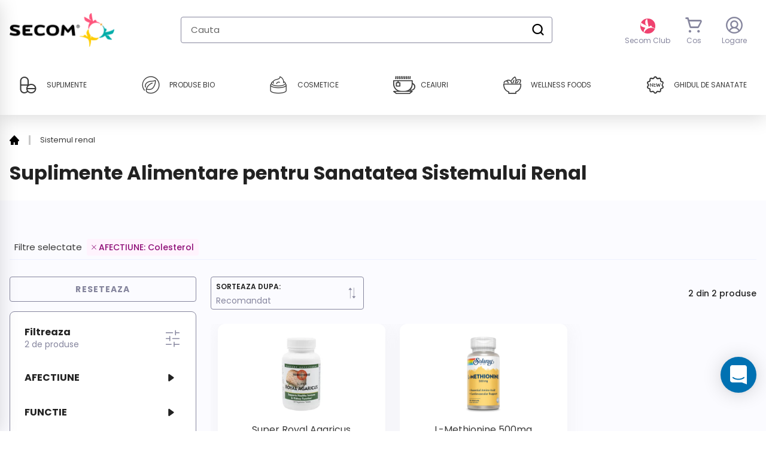

--- FILE ---
content_type: text/html; charset=utf-8
request_url: https://www.secom.ro/collections/sistemul-renal/afectiune_colesterol?view=json
body_size: 187
content:

{
    
        
        
        "afectiune_altele":2,
        
        
        "afectiune_cancer":1,
        
        
        "afectiune_cistita":2,
        
        
        "afectiune_colesterol":2,
        
        
        "afectiune_dependente":0,
        
        
        "afectiune_edem":0,
        
        
        "afectiune_hepatita":2,
        
        
        "afectiune_incontinenta urinara":0,
        
        
        "afectiune_infectii":1,
        
        
        "afectiune_litiaza":2,
        
        
        "afectiune_sarcina si alaptare":0,
        
        
        "categorie_fructe":0,
        
        
        "categorie_plante simple":0,
        
        
        "functie_antioxidant":0,
        
        
        "functie_detoxifiant":0,
        
        
        "functie_imunostimulator":1,
        
        
        "functie_protector cardio-vascular":1,
        
        
        "functie_reglator hormonal":0,
        
        
        "nostock":0,
        
        
        "producatori_good routine":0,
        
        
        "producatori_mushroom wisdom":1,
        
        
        "producatori_nature's way":0,
        
        
        "producatori_solaray":1,
        
        
        "sistem principal_diviziune celulara":1,
        
        
        "sistem principal_echilibrul hormonal":0,
        
        
        "sistem principal_nutritie si metabolism":2,
        
        
        "sistem principal_performante sportive":1,
        
        
        "sistem principal_sistemul cardiovascular":2,
        
        
        "sistem principal_sistemul endocrin":1,
        
        
        "sistem principal_sistemul gastrointestinal":1,
        
        
        "sistem principal_sistemul hepatic":2,
        
        
        "sistem principal_sistemul muscular":1,
        
        
        "sistem principal_sistemul osteoarticular":0,
        
        
        "sistem principal_sistemul renal":2,
        
        
        "sistem principal_sistemul reproducator si fertilitate":0,
        
        
        "sistem principal_sistemul respirator":0,
        
        
        "sistem principal_vitamine si minerale":0
}

--- FILE ---
content_type: text/css
request_url: https://www.secom.ro/cdn/shop/t/3/assets/theme.css?v=42533209325444309151768228838
body_size: 31462
content:
@charset "UTF-8";.slick-slider{position:relative;display:block;box-sizing:border-box;-webkit-touch-callout:none;-webkit-user-select:none;-khtml-user-select:none;-moz-user-select:none;-ms-user-select:none;user-select:none;-ms-touch-action:pan-y;touch-action:pan-y;-webkit-tap-highlight-color:transparent}.slick-list{position:relative;overflow:hidden;display:block;margin:0;padding:0}.slick-list:focus{outline:none}.slick-list.dragging{cursor:pointer;cursor:hand}.slick-slider .slick-track,.slick-slider .slick-list{-webkit-transform:translate3d(0,0,0);-moz-transform:translate3d(0,0,0);-ms-transform:translate3d(0,0,0);-o-transform:translate3d(0,0,0);transform:translateZ(0)}.slick-track{position:relative;left:0;top:0;display:block}.slick-track:before,.slick-track:after{content:"";display:table}.slick-track:after{clear:both}.slick-loading .slick-track{visibility:hidden}.slick-slide{float:left;height:100%;min-height:1px;display:none}[dir=rtl] .slick-slide{float:right}.slick-slide img:not([data-nodefault]){display:block}.slick-slide.slick-loading img{display:none}.slick-slide.dragging img{pointer-events:none}.slick-initialized .slick-slide{display:block}.slick-loading .slick-slide{visibility:hidden}.slick-vertical .slick-slide{display:block;height:auto;border:1px solid transparent}.slick-arrow.slick-hidden{display:none}.slick-loading .slick-list{background:#fff var(--slick-img-url) center center no-repeat}.slick-prev,.slick-next{position:absolute;display:block;height:20px;width:20px;line-height:0px;font-size:0px;cursor:pointer;background:transparent;color:transparent;top:50%;-webkit-transform:translate(0,-50%);-ms-transform:translate(0,-50%);transform:translateY(-50%);padding:0;border:none}.slick-prev:hover,.slick-prev:focus,.slick-next:hover,.slick-next:focus{background:transparent;color:transparent}.slick-prev:hover:before,.slick-prev:focus:before,.slick-next:hover:before,.slick-next:focus:before{opacity:1}.slick-prev.slick-disabled:before,.slick-next.slick-disabled:before{opacity:.25}.slick-prev:before,.slick-next:before{font-family:Site Icons;font-size:20px;line-height:1;color:#000;opacity:.75;-webkit-font-smoothing:antialiased;-moz-osx-font-smoothing:grayscale}.slick-prev{left:-25px}[dir=rtl] .slick-prev{left:auto;right:-25px}.slick-prev:before{content:"\e823"}[dir=rtl] .slick-prev:before{content:"\e830"}.slick-next{right:-25px}[dir=rtl] .slick-next{left:-25px;right:auto}.slick-next:before{content:"\e830"}[dir=rtl] .slick-next:before{content:"\e823"}.slick-dotted.slick-slider{margin-bottom:30px}.slick-dots{list-style:none;display:block;text-align:center;padding:0;margin:0}.slick-dots li{position:relative;display:inline-block;height:20px;width:20px;margin:0 5px;padding:0;cursor:pointer}.slick-dots li button,.slick-dots li a{border:0;background:transparent;display:block;height:20px;width:20px;line-height:0px;font-size:0px;color:transparent;padding:2px;cursor:pointer;outline:none}.slick-dots li button:hover:before,.slick-dots li button:focus:before,.slick-dots li a:hover:before,.slick-dots li a:focus:before{opacity:1}.slick-dots li button:before,.slick-dots li a:before{position:absolute;top:0;left:0;content:"\e845";width:20px;height:20px;font-family:Site Icons;font-size:14px;line-height:20px;text-align:center;color:#00a8cc;color:#222;opacity:.25;-webkit-font-smoothing:antialiased;-moz-osx-font-smoothing:grayscale}.slick-dots li.slick-active button:before{color:#00a8cc;color:#222;opacity:.75}article,aside,details,figcaption,figure,footer,header,hgroup,main,menu,nav,section,summary{display:block}input,textarea,select,.disclosure__toggle{-webkit-font-smoothing:antialiased;-webkit-text-size-adjust:100%}a{background-color:transparent}b,strong{font-weight:var(--font-weight-body--bolder)}em{font-style:italic}small{font-size:80%}sub,sup{font-size:75%;line-height:0;position:relative;vertical-align:baseline}sup{top:-.5em}sub{bottom:-.25em}img{max-width:100%;border:0}button,input,optgroup,select,.disclosure__toggle,textarea{color:inherit;font:inherit;margin:0}button[disabled],html input[disabled]{cursor:default}button::-moz-focus-inner,[type=button]::-moz-focus-inner,[type=reset]::-moz-focus-inner,[type=submit]::-moz-focus-inner{border-style:none;padding:0}button:-moz-focusring,[type=button]:-moz-focusring,[type=reset]:-moz-focusring,[type=submit]:-moz-focusring{outline:1px dotted ButtonText}input[type=search],input[type=number],input[type=email],input[type=password]{-webkit-appearance:none;-moz-appearance:none}table{width:100%;border-collapse:collapse;border-spacing:0}td,th{padding:0}textarea{overflow:auto;-webkit-appearance:none;-moz-appearance:none}a,button,[role=button],input,label,select,.disclosure__toggle,textarea{touch-action:manipulation}.grid--rev{direction:rtl;text-align:left}.grid--rev>.grid__item{direction:ltr;text-align:left;float:right}.text-loyalty-red{color:var(--color-red-loyalty)}.text-loyalty-red-imp{color:var(--color-red-loyalty)!important}.border-loyalty-red{border-color:var(--color-red-loyalty)!important}.bg-loyalty-red{background-color:var(--color-red-loyalty)!important}.after-caret{display:flex!important}.after-caret:after{content:"";min-width:18px;height:6px;margin-left:1rem;display:block;background-size:contain;background-repeat:no-repeat;background-position:center;background-image:url("data:image/svg+xml,%3Csvg xmlns='http://www.w3.org/2000/svg' width='12' height='5' viewBox='0 0 12 5'%3E%3Cpath d='M6.5 4.30068C6.1906 4.47931 5.8094 4.47931 5.5 4.30068L1.43782 1.95538C0.551787 1.44383 0.914717 0.0893542 1.93782 0.0893543L10.0622 0.089355C11.0853 0.0893551 11.4482 1.44383 10.5622 1.95538L6.5 4.30068Z' fill='currentColor'/%3E%3C/svg%3E")}.loyalty-red-after-caret:after{filter:invert(30%) sepia(74%) saturate(1668%) hue-rotate(317deg) brightness(105%) contrast(87%)}.one-whole{width:100%}.one-half{width:50%}.one-third{width:33.33333%}.two-thirds{width:66.66667%}.one-quarter{width:25%}.two-quarters{width:50%}.three-quarters{width:75%}.one-fifth{width:20%}.two-fifths{width:40%}.three-fifths{width:60%}.four-fifths{width:80%}.one-sixth{width:16.66667%}.two-sixths{width:33.33333%}.three-sixths{width:50%}.four-sixths{width:66.66667%}.five-sixths{width:83.33333%}.one-eighth{width:12.5%}.two-eighths{width:25%}.three-eighths{width:37.5%}.four-eighths{width:50%}.five-eighths{width:62.5%}.six-eighths{width:75%}.seven-eighths{width:87.5%}.one-tenth{width:10%}.two-tenths{width:20%}.three-tenths{width:30%}.four-tenths{width:40%}.five-tenths{width:50%}.six-tenths{width:60%}.seven-tenths{width:70%}.eight-tenths{width:80%}.nine-tenths{width:90%}.one-twelfth{width:8.33333%}.two-twelfths{width:16.66667%}.three-twelfths{width:25%}.four-twelfths{width:33.33333%}.five-twelfths{width:41.66667%}.six-twelfths{width:50%}.seven-twelfths{width:58.33333%}.eight-twelfths{width:66.66667%}.nine-twelfths{width:75%}.ten-twelfths{width:83.33333%}.eleven-twelfths{width:91.66667%}.show{display:block!important}.text-left{text-align:left!important}.text-right{text-align:right!important}@media only screen and (max-width: 749px){.small--one-whole{width:100%}.small--one-half{width:50%}.small--one-third{width:33.33333%}.small--two-thirds{width:66.66667%}.small--one-quarter{width:25%}.small--two-quarters{width:50%}.small--three-quarters{width:75%}.small--one-fifth{width:20%}.small--two-fifths{width:40%}.small--three-fifths{width:60%}.small--four-fifths{width:80%}.small--one-sixth{width:16.66667%}.small--two-sixths{width:33.33333%}.small--three-sixths{width:50%}.small--four-sixths{width:66.66667%}.small--five-sixths{width:83.33333%}.small--one-eighth{width:12.5%}.small--two-eighths{width:25%}.small--three-eighths{width:37.5%}.small--four-eighths{width:50%}.small--five-eighths{width:62.5%}.small--six-eighths{width:75%}.small--seven-eighths{width:87.5%}.small--one-tenth{width:10%}.small--two-tenths{width:20%}.small--three-tenths{width:30%}.small--four-tenths{width:40%}.small--five-tenths{width:50%}.small--six-tenths{width:60%}.small--seven-tenths{width:70%}.small--eight-tenths{width:80%}.small--nine-tenths{width:90%}.small--one-twelfth{width:8.33333%}.small--two-twelfths{width:16.66667%}.small--three-twelfths{width:25%}.small--four-twelfths{width:33.33333%}.small--five-twelfths{width:41.66667%}.small--six-twelfths{width:50%}.small--seven-twelfths{width:58.33333%}.small--eight-twelfths{width:66.66667%}.small--nine-twelfths{width:75%}.small--ten-twelfths{width:83.33333%}.small--eleven-twelfths{width:91.66667%}.grid--uniform .small--one-half:nth-child(odd),.grid--uniform .small--one-third:nth-child(3n+1),.grid--uniform .small--one-quarter:nth-child(4n+1),.grid--uniform .small--one-fifth:nth-child(5n+1),.grid--uniform .small--one-sixth:nth-child(6n+1),.grid--uniform .small--two-sixths:nth-child(3n+1),.grid--uniform .small--three-sixths:nth-child(odd),.grid--uniform .small--one-eighth:nth-child(8n+1),.grid--uniform .small--two-eighths:nth-child(4n+1),.grid--uniform .small--four-eighths:nth-child(odd),.grid--uniform .small--five-tenths:nth-child(odd),.grid--uniform .small--one-twelfth:nth-child(12n+1),.grid--uniform .small--two-twelfths:nth-child(6n+1),.grid--uniform .small--three-twelfths:nth-child(4n+1),.grid--uniform .small--four-twelfths:nth-child(3n+1),.grid--uniform .small--six-twelfths:nth-child(odd){clear:both}.small--show{display:block!important}.small--hide{display:none!important}.small--text-left{text-align:left!important}.small--text-right{text-align:right!important}.small--text-center{text-align:center!important}}@media only screen and (min-width: 750px){.medium-up--one-whole{width:100%}.medium-up--one-half{width:50%}.medium-up--one-third{width:33.33333%}.medium-up--two-thirds{width:66.66667%}.medium-up--one-quarter{width:25%}.medium-up--two-quarters{width:50%}.medium-up--three-quarters{width:75%}.medium-up--one-fifth{width:20%}.medium-up--two-fifths{width:40%}.medium-up--three-fifths{width:60%}.medium-up--four-fifths{width:80%}.medium-up--one-sixth{width:16.66667%}.medium-up--two-sixths{width:33.33333%}.medium-up--three-sixths{width:50%}.medium-up--four-sixths{width:66.66667%}.medium-up--five-sixths{width:83.33333%}.medium-up--one-eighth{width:12.5%}.medium-up--two-eighths{width:25%}.medium-up--three-eighths{width:37.5%}.medium-up--four-eighths{width:50%}.medium-up--five-eighths{width:62.5%}.medium-up--six-eighths{width:75%}.medium-up--seven-eighths{width:87.5%}.medium-up--one-tenth{width:10%}.medium-up--two-tenths{width:20%}.medium-up--three-tenths{width:30%}.medium-up--four-tenths{width:40%}.medium-up--five-tenths{width:50%}.medium-up--six-tenths{width:60%}.medium-up--seven-tenths{width:70%}.medium-up--eight-tenths{width:80%}.medium-up--nine-tenths{width:90%}.medium-up--one-twelfth{width:8.33333%}.medium-up--two-twelfths{width:16.66667%}.medium-up--three-twelfths{width:25%}.medium-up--four-twelfths{width:33.33333%}.medium-up--five-twelfths{width:41.66667%}.medium-up--six-twelfths{width:50%}.medium-up--seven-twelfths{width:58.33333%}.medium-up--eight-twelfths{width:66.66667%}.medium-up--nine-twelfths{width:75%}.medium-up--ten-twelfths{width:83.33333%}.medium-up--eleven-twelfths{width:91.66667%}.grid--uniform .medium-up--one-half:nth-child(odd),.grid--uniform .medium-up--one-third:nth-child(3n+1),.grid--uniform .medium-up--one-quarter:nth-child(4n+1),.grid--uniform .medium-up--one-fifth:nth-child(5n+1),.grid--uniform .medium-up--one-sixth:nth-child(6n+1),.grid--uniform .medium-up--two-sixths:nth-child(3n+1),.grid--uniform .medium-up--three-sixths:nth-child(odd),.grid--uniform .medium-up--one-eighth:nth-child(8n+1),.grid--uniform .medium-up--two-eighths:nth-child(4n+1),.grid--uniform .medium-up--four-eighths:nth-child(odd),.grid--uniform .medium-up--five-tenths:nth-child(odd),.grid--uniform .medium-up--one-twelfth:nth-child(12n+1),.grid--uniform .medium-up--two-twelfths:nth-child(6n+1),.grid--uniform .medium-up--three-twelfths:nth-child(4n+1),.grid--uniform .medium-up--four-twelfths:nth-child(3n+1),.grid--uniform .medium-up--six-twelfths:nth-child(odd){clear:both}.medium-up--show{display:block!important}.medium-up--hide{display:none!important}.medium-up--text-left{text-align:left!important}.medium-up--text-right{text-align:right!important}.medium-up--text-center{text-align:center!important}}@media only screen and (max-width: 749px){.small--push-one-half{left:50%}.small--push-one-third{left:33.33333%}.small--push-two-thirds{left:66.66667%}.small--push-one-quarter{left:25%}.small--push-two-quarters{left:50%}.small--push-three-quarters{left:75%}.small--push-one-fifth{left:20%}.small--push-two-fifths{left:40%}.small--push-three-fifths{left:60%}.small--push-four-fifths{left:80%}.small--push-one-sixth{left:16.66667%}.small--push-two-sixths{left:33.33333%}.small--push-three-sixths{left:50%}.small--push-four-sixths{left:66.66667%}.small--push-five-sixths{left:83.33333%}.small--push-one-eighth{left:12.5%}.small--push-two-eighths{left:25%}.small--push-three-eighths{left:37.5%}.small--push-four-eighths{left:50%}.small--push-five-eighths{left:62.5%}.small--push-six-eighths{left:75%}.small--push-seven-eighths{left:87.5%}.small--push-one-tenth{left:10%}.small--push-two-tenths{left:20%}.small--push-three-tenths{left:30%}.small--push-four-tenths{left:40%}.small--push-five-tenths{left:50%}.small--push-six-tenths{left:60%}.small--push-seven-tenths{left:70%}.small--push-eight-tenths{left:80%}.small--push-nine-tenths{left:90%}.small--push-one-twelfth{left:8.33333%}.small--push-two-twelfths{left:16.66667%}.small--push-three-twelfths{left:25%}.small--push-four-twelfths{left:33.33333%}.small--push-five-twelfths{left:41.66667%}.small--push-six-twelfths{left:50%}.small--push-seven-twelfths{left:58.33333%}.small--push-eight-twelfths{left:66.66667%}.small--push-nine-twelfths{left:75%}.small--push-ten-twelfths{left:83.33333%}.small--push-eleven-twelfths{left:91.66667%}}@media only screen and (min-width: 750px){.medium-up--push-one-half{left:50%}.medium-up--push-one-third{left:33.33333%}.medium-up--push-two-thirds{left:66.66667%}.medium-up--push-one-quarter{left:25%}.medium-up--push-two-quarters{left:50%}.medium-up--push-three-quarters{left:75%}.medium-up--push-one-fifth{left:20%}.medium-up--push-two-fifths{left:40%}.medium-up--push-three-fifths{left:60%}.medium-up--push-four-fifths{left:80%}.medium-up--push-one-sixth{left:16.66667%}.medium-up--push-two-sixths{left:33.33333%}.medium-up--push-three-sixths{left:50%}.medium-up--push-four-sixths{left:66.66667%}.medium-up--push-five-sixths{left:83.33333%}.medium-up--push-one-eighth{left:12.5%}.medium-up--push-two-eighths{left:25%}.medium-up--push-three-eighths{left:37.5%}.medium-up--push-four-eighths{left:50%}.medium-up--push-five-eighths{left:62.5%}.medium-up--push-six-eighths{left:75%}.medium-up--push-seven-eighths{left:87.5%}.medium-up--push-one-tenth{left:10%}.medium-up--push-two-tenths{left:20%}.medium-up--push-three-tenths{left:30%}.medium-up--push-four-tenths{left:40%}.medium-up--push-five-tenths{left:50%}.medium-up--push-six-tenths{left:60%}.medium-up--push-seven-tenths{left:70%}.medium-up--push-eight-tenths{left:80%}.medium-up--push-nine-tenths{left:90%}.medium-up--push-one-twelfth{left:8.33333%}.medium-up--push-two-twelfths{left:16.66667%}.medium-up--push-three-twelfths{left:25%}.medium-up--push-four-twelfths{left:33.33333%}.medium-up--push-five-twelfths{left:41.66667%}.medium-up--push-six-twelfths{left:50%}.medium-up--push-seven-twelfths{left:58.33333%}.medium-up--push-eight-twelfths{left:66.66667%}.medium-up--push-nine-twelfths{left:75%}.medium-up--push-ten-twelfths{left:83.33333%}.medium-up--push-eleven-twelfths{left:91.66667%}}.clearfix{*zoom: 1}.clearfix:after{content:"";display:table;clear:both}.visually-hidden{position:absolute!important;overflow:hidden;clip:rect(0 0 0 0);height:1px;width:1px;margin:-1px;padding:0;border:0}.visually-hidden--inline{margin:0;height:1em}.visually-hidden--static{position:static!important}.js-focus-hidden:focus{outline:none}.no-js:not(html){display:none}.no-js .no-js:not(html){display:block}.no-js .js{display:none}.hide{display:none!important}.skip-link:focus{clip:auto;width:auto;height:auto;margin:0;color:var(--color-text);background-color:var(--color-bg);padding:10px;opacity:1;z-index:10000;transition:none}.box{background:no-repeat;background-color:#f7f7f7;background-size:contain}.ratio-container{position:relative}.ratio-container:after{display:block;height:0;width:100%;padding-bottom:50%;content:""}.ratio-container>*{position:absolute;top:0;left:0;width:100%;height:100%}.main-content{opacity:1}.main-content .shopify-section,.critical-hidden{display:inherit}.page-width{*zoom: 1;max-width:1200px;margin:0 auto}.page-width:after{content:"";display:table;clear:both}.main-content{display:block;padding-top:35px}@media only screen and (min-width: 750px){.main-content{padding-top:55px}}.section-header{margin-bottom:35px}@media only screen and (min-width: 750px){.section-header{margin-bottom:55px}}blockquote{font-size:calc(((18) / (var(--font-size-base))) * 1em);font-style:normal;text-align:center;padding:0 30px;margin:0}.rte blockquote{border-color:var(--color-border);border-width:1px 0;border-style:solid;padding:30px 0;margin-bottom:27.5px}blockquote p+cite{margin-top:27.5px}blockquote cite{display:block;font-size:.85em;font-weight:var(--font-weight-body)}blockquote cite:before{content:"\2014  "}code,pre{font-family:Consolas,monospace;font-size:1em}code{display:block;display:none;font-size:1em;background-color:#d0d0d0;margin-bottom:1rem}pre{overflow:auto}input,textarea,select,.disclosure__toggle{font-size:calc(var(--font-size-base) * 1px);font-family:var(--font-stack-body);font-style:var(--font-style-body);font-weight:var(--font-weight-body);color:var(--color-text);line-height:1.5}@media only screen and (max-width: 989px){input,textarea,select,.disclosure__toggle,button{font-size:16px}}h3,.h3,h4,.h4,h5,.h5,h6,.h6{margin:0 0 17.5px;font-family:var(--font-stack-header);font-style:var(--font-style-header);font-weight:var(--font-weight-header);line-height:1.2;overflow-wrap:break-word;word-wrap:break-word}h3 a,.h3 a,h4 a,.h4 a,h5 a,.h5 a,h6 a,.h6 a{color:inherit;text-decoration:none;font-weight:inherit}h3,.h3{font-size:calc(((var(--font-size-header)) / (var(--font-size-base))) * 1em);text-transform:none;letter-spacing:0}@media only screen and (max-width: 749px){h3,.h3{font-size:calc(((var(--font-h3-mobile)) / (var(--font-size-base))) * 1em)}}h4,.h4{font-size:calc(((var(--font-h4-desktop)) / (var(--font-size-base))) * 1em)}@media only screen and (max-width: 749px){h4,.h4{font-size:calc(((var(--font-h4-mobile)) / (var(--font-size-base))) * 1em)}}h5,.h5{font-size:calc(((var(--font-h5-desktop)) / (var(--font-size-base))) * 1em)}@media only screen and (max-width: 749px){h5,.h5{font-size:calc(((var(--font-h5-mobile)) / (var(--font-size-base))) * 1em)}}h6,.h6{font-size:calc(((var(--font-h6-desktop)) / (var(--font-size-base))) * 1em)}@media only screen and (max-width: 749px){h6,.h6{font-size:calc(((var(--font-h6-mobile)) / (var(--font-size-base))) * 1em)}}.rte{color:var(--color-body-text);margin-bottom:35px}.rte:last-child{margin-bottom:0}.rte h1,.rte h2,.rte h3,.rte .h3,.rte h4,.rte .h4,.rte h5,.rte .h5,.rte h6,.rte .h6{margin-top:55px;margin-bottom:27.5px}.rte h1:first-child,.rte h2:first-child,.rte h3:first-child,.rte .h3:first-child,.rte h4:first-child,.rte .h4:first-child,.rte h5:first-child,.rte .h5:first-child,.rte h6:first-child,.rte .h6:first-child{margin-top:0}.rte li{margin-bottom:4px;list-style:inherit}.rte li:last-child{margin-bottom:0}.rte-setting{margin-bottom:19.44444px}.rte-setting:last-child{margin-bottom:0}.fine-print{font-size:calc(((14) / (var(--font-size-base))) * 1em);font-style:italic}.txt--minor{font-size:80%}.txt--emphasis{font-style:italic}.address{margin-bottom:55px}.mega-title,.mega-subtitle{color:var(--color-overlay-title-text)}.hero .mega-title,.hero .mega-subtitle{text-shadow:0 0 4px rgba(0,0,0,.4)}@media only screen and (min-width: 750px){.mega-title,.mega-subtitle{text-shadow:0 0 4px rgba(0,0,0,.4)}}.mega-title{margin-bottom:8px}.mega-title--large{font-size:calc(((var(--font-size-header) + 8) / (var(--font-size-base))) * 1em)}@media only screen and (min-width: 750px){.mega-title--large{font-size:calc(((var(--font-mega-title-large-desktop)) / (var(--font-size-base))) * 1em)}}@media only screen and (min-width: 750px){.mega-subtitle{font-size:calc(((var(--font-size-base) + 4) / (var(--font-size-base))) * 1em);margin:0 auto}.text-center .mega-subtitle{max-width:75%}}.mega-subtitle p{color:var(--color-overlay-title-text)}.mega-subtitle a{color:var(--color-overlay-title-text);border-bottom:1px solid currentColor}.mega-subtitle a:hover,.mega-subtitle a:focus{color:var(--color-overlay-text-focus)}.mega-subtitle--large{font-size:calc(((var(--font-size-base) + 2) / (var(--font-size-base))) * 1em);font-weight:var(--font-weight-header)}@media only screen and (min-width: 750px){.mega-subtitle--large{font-size:calc(((var(--font-size-base) + 8) / (var(--font-size-base))) * 1em)}}.is-transitioning{display:block!important;visibility:visible!important}svg.icon:not(.icon--full-color) .icon-error__symbol,symbol.icon:not(.icon--full-color) .icon-error__symbol{fill:#fff}.icon-no-size{display:inline-block;vertical-align:middle;fill:currentColor}.payment-icons{-moz-user-select:none;-ms-user-select:none;-webkit-user-select:none;user-select:none;cursor:default}@media only screen and (max-width: 749px){.payment-icons{line-height:40px}}.payment-icons .icon{width:38px;height:24px;fill:inherit}.social-icons .icon{width:23px;height:23px}@media only screen and (min-width: 750px){.social-icons .icon{width:25px;height:25px}}.social-icons .icon.icon--wide{width:40px}.icon-spinner{-moz-animation:spin .5s infinite linear;-o-animation:spin .5s infinite linear;-webkit-animation:spin .5s infinite linear;animation:spin .5s infinite linear}.icon-error{fill:#d20000;width:calc(calc(var(--font-size-base) * 1px) - 2px);height:calc(calc(var(--font-size-base) * 1px) - 2px);margin-top:.1em;flex-shrink:0}ul,ol{margin:0;padding:0}ol{list-style:decimal}.rte img{height:auto}.rte table{table-layout:fixed}.rte ul,.rte ol{margin:0 0 17.5px 35px}.rte ul.list--inline,.rte ol.list--inline{margin-left:0}.rte ul{list-style:disc outside}.rte ul ul{list-style:circle outside}.rte ul ul ul{list-style:square outside}.rte a:not(.btn):not(.recommended-product-shortcode-link){border-bottom:1px solid currentColor;padding-bottom:1px}.text-center.rte ul,.text-center.rte ol,.text-center .rte ul,.text-center .rte ol{margin-left:0;list-style-position:inside}.scrollable-wrapper{max-width:100%;overflow:auto;-webkit-overflow-scrolling:touch}a:not([disabled]):not(.tw-link)::hover,a:focus{color:var(--color-text-focus)}.password-powered-by a:not([disabled]):hover,.password-powered-by a:focus{color:var(--color-text-focus);border-bottom:1px solid var(--color-text-focus)}a[href^=tel]{color:inherit}.btn,.shopify-payment-button .shopify-payment-button__button--unbranded{-moz-user-select:none;-ms-user-select:none;-webkit-user-select:none;user-select:none;-webkit-appearance:none;-moz-appearance:none;appearance:none;display:inline-block;width:auto;text-decoration:none;text-align:center;vertical-align:middle;cursor:pointer;border:1px solid transparent;border-radius:2px;padding:8px 15px;background-color:var(--color-btn-primary);color:var(--color-btn-primary-text);font-family:var(--font-stack-header);font-style:var(--font-style-header);font-weight:var(--font-weight-header);text-transform:uppercase;letter-spacing:.08em;white-space:normal;font-size:calc(((var(--font-size-base) - 2) / (var(--font-size-base))) * 1em)}@media only screen and (min-width: 750px){.btn,.shopify-payment-button .shopify-payment-button__button--unbranded{padding:10px 18px}}.btn:not([disabled]):hover,.shopify-payment-button .shopify-payment-button__button--unbranded:not([disabled]):hover,.btn:focus,.shopify-payment-button .shopify-payment-button__button--unbranded:focus{color:var(--color-btn-primary-text);background-color:var(--color-btn-primary-focus)}.btn .icon-arrow-right,.shopify-payment-button .shopify-payment-button__button--unbranded .icon-arrow-right,.btn .icon-arrow-left,.shopify-payment-button .shopify-payment-button__button--unbranded .icon-arrow-left{height:9px}.btn[disabled],.shopify-payment-button .shopify-payment-button__button--unbranded[disabled],.btn[aria-disabled],.shopify-payment-button .shopify-payment-button__button--unbranded[aria-disabled]{cursor:default;opacity:.5}.btn--secondary{background-color:transparent;color:var(--color-btn-primary);border-color:var(--color-btn-primary)}.btn--secondary:not([disabled]):hover,.btn--secondary:focus{background-color:transparent;color:var(--color-btn-primary-focus);border-color:var(--color-btn-primary-focus)}.btn--secondary-accent{background-color:var(--color-body);color:var(--color-btn-primary);border-color:var(--color-btn-primary)}.btn--secondary-accent:not([disabled]):hover,.btn--secondary-accent:focus{background-color:var(--color-body);color:var(--color-btn-primary-focus);border-color:var(--color-btn-primary-focus)}.btn--small{padding:8px 10px;font-size:calc(((12) / (var(--font-size-base))) * 1em);line-height:1}.btn--tertiary{background-color:transparent;color:var(--color-small-button-text-border);border-color:var(--color-small-button-text-border)}.btn--tertiary:not([disabled]):hover,.btn--tertiary:focus{background-color:transparent;color:var(--color-small-button-text-border-focus);border-color:var(--color-small-button-text-border-focus)}@media only screen and (max-width: 749px){.btn--small-wide{padding-left:50px;padding-right:50px}}.btn--link{background-color:transparent;border:0;margin:0;color:var(--color-text);text-align:left}.btn--link:not([disabled]):hover,.btn--link:focus{color:var(--color-text-focus);background-color:transparent}.btn--link .icon{vertical-align:middle}.btn--narrow{padding-left:15px;padding-right:15px}.btn--has-icon-after .icon{margin-left:10px}.btn--has-icon-before .icon{margin-right:10px}.text-link{display:inline;border:0 none;background:none;padding:0;margin:0}.text-link--accent{color:var(--color-btn-primary);border-bottom:1px solid currentColor;padding-bottom:1px}.text-link--accent:not([disabled]):hover,.text-link--accent:focus{color:var(--color-btn-primary-focus)}.return-link-wrapper{margin-top:82.5px;margin-bottom:0}@media only screen and (max-width: 749px){.return-link-wrapper{margin-top:55px}}.full-width-link{position:absolute;top:0;right:0;bottom:0;left:0;z-index:2}table{margin-bottom:27.5px}table a{border-bottom:1px solid currentColor}th{font-family:var(--font-stack-header);font-style:var(--font-style-header);font-weight:var(--font-weight-body--bold)}th,td{text-align:left;border:1px solid var(--color-border);padding:10px 14px}tbody th,tfoot th{font-weight:400}@media only screen and (max-width: 749px){.responsive-table thead{display:none}.responsive-table th,.responsive-table td{float:left;clear:left;width:100%;text-align:right;padding:27.5px;border:0;margin:0}.responsive-table th:before,.responsive-table td:before{content:attr(data-label);float:left;text-align:center;font-size:12px;padding-right:10px;font-weight:400}.responsive-table__row+.responsive-table__row,tfoot>.responsive-table__row:first-child{position:relative;margin-top:10px;padding-top:55px}.responsive-table__row+.responsive-table__row:after,tfoot>.responsive-table__row:first-child:after{content:"";display:block;position:absolute;top:0;left:27.5px;right:27.5px;border-bottom:1px solid var(--color-border)}}svg:not(:root){overflow:hidden}.video-wrapper{position:relative;overflow:hidden;max-width:100%;padding-bottom:56.25%;height:0;height:auto}.video-wrapper iframe{position:absolute;top:0;left:0;width:100%;height:100%}[data-image-loading-animation]{background-color:var(--global-color-image-loader-primary);-moz-animation:image-loader 2s .4s infinite;-o-animation:image-loader 2s .4s infinite;-webkit-animation:image-loader 2s .4s infinite;animation:image-loader 2s .4s infinite}.no-js [data-image-loading-animation]{animation-name:none}form{margin:0}fieldset{border:1px solid var(--color-border-form);margin:0 0 55px;padding:27.5px}legend{border:0;padding:0}button,input[type=submit]{cursor:pointer}label{display:block;margin-bottom:5px}@media only screen and (max-width: 749px){label{font-size:calc(((var(--font-size-base) - 2) / (var(--font-size-base))) * 1em)}}[type=radio]+label,[type=checkbox]+label{display:inline-block;margin-bottom:0}label[for]{cursor:pointer}input,textarea,select,.disclosure__toggle{border:1px solid var(--color-border-form);background-color:var(--color-text-field);color:var(--color-text-field-text);max-width:100%;line-height:1.2;border-radius:2px}input:focus,textarea:focus,select:focus,.disclosure__toggle:focus{border-color:var(--color-border-form-darker)}input[disabled],textarea[disabled],select[disabled],.disclosure__toggle[disabled]{cursor:default;background-color:#f4f4f4;border-color:#f4f4f4}input.input--error::-webkit-input-placeholder,textarea.input--error::-webkit-input-placeholder,select.input--error::-webkit-input-placeholder,.input--error.disclosure__toggle::-webkit-input-placeholder{color:#d20000;opacity:.5}input.input--error::-moz-placeholder,textarea.input--error::-moz-placeholder,select.input--error::-moz-placeholder,.input--error.disclosure__toggle::-moz-placeholder{color:#d20000;opacity:.5}input.input--error:-ms-input-placeholder,textarea.input--error:-ms-input-placeholder,select.input--error:-ms-input-placeholder,.input--error.disclosure__toggle:-ms-input-placeholder{color:#d20000;opacity:.5}input.input--error::-ms-input-placeholder,textarea.input--error::-ms-input-placeholder,select.input--error::-ms-input-placeholder,.input--error.disclosure__toggle::-ms-input-placeholder{color:#d20000;opacity:1}input.hidden-placeholder::-webkit-input-placeholder,textarea.hidden-placeholder::-webkit-input-placeholder,select.hidden-placeholder::-webkit-input-placeholder,.hidden-placeholder.disclosure__toggle::-webkit-input-placeholder{color:transparent}input.hidden-placeholder::-moz-placeholder,textarea.hidden-placeholder::-moz-placeholder,select.hidden-placeholder::-moz-placeholder,.hidden-placeholder.disclosure__toggle::-moz-placeholder{color:transparent}input.hidden-placeholder:-ms-input-placeholder,textarea.hidden-placeholder:-ms-input-placeholder,select.hidden-placeholder:-ms-input-placeholder,.hidden-placeholder.disclosure__toggle:-ms-input-placeholder{color:transparent}input.hidden-placeholder::-ms-input-placeholder,textarea.hidden-placeholder::-ms-input-placeholder,select.hidden-placeholder::-ms-input-placeholder,.hidden-placeholder.disclosure__toggle::-ms-input-placeholder{opacity:1}.product-form input,.product-form textarea,.product-form select,.product-form .disclosure__toggle{min-height:44px}textarea{min-height:100px}input.input--error,select.input--error,.input--error.disclosure__toggle,textarea.input--error{border-color:#d20000;background-color:#fff8f8;color:#d20000;margin-bottom:11.66667px}.input-error-message{display:flex;line-height:1.3;color:var(--color-body-text);font-size:calc(((var(--font-size-base) - 2) / (var(--font-size-base))) * 1em);margin-bottom:11.66667px}@media only screen and (max-width: 749px){.input-error-message{margin-bottom:19.44444px}}.input-error-message .icon{width:1em;height:1em;margin-right:calc((10 / (var(--font-size-base))) * 1em)}select,.disclosure__toggle{-webkit-appearance:none;-moz-appearance:none;appearance:none;background-position:right center;background-image:var(--svg-select-icon);background-repeat:no-repeat;background-position:right 10px center;line-height:1.2;text-indent:.01px;text-overflow:"";cursor:pointer;padding:8px 28px 8px 15px}@media only screen and (min-width: 750px){select,.disclosure__toggle{padding-top:10px;padding-left:18px;padding-bottom:10px}}.select-group{position:relative;z-index:2}.select-group select,.select-group .disclosure__toggle{background-image:none;background-color:transparent}.select-group .icon{height:.5em;position:absolute;right:0;top:50%;transform:translateY(-50%);width:.5em;z-index:-1}.select-label{font-size:calc(((12) / (var(--font-size-base))) * 1em);text-transform:uppercase}optgroup{font-weight:var(--font-weight-body--bold)}option{color:var(--color-text);background-color:var(--color-body)}select::-ms-expand,.disclosure__toggle::-ms-expand{display:none}.label--hidden{position:absolute;height:0;width:0;margin-bottom:0;overflow:hidden;clip:rect(1px,1px,1px,1px)}::-webkit-input-placeholder{color:var(--color-text-field-text);opacity:.6}::-moz-placeholder{color:var(--color-text-field-text);opacity:.6}:-ms-input-placeholder{color:var(--color-text-field-text);opacity:.6}::-ms-input-placeholder{color:var(--color-text-field-text);opacity:1}.label--error{color:#d20000}input,textarea{padding:8px 15px}@media only screen and (min-width: 750px){input,textarea{padding:10px 18px}}.form-vertical input,.form-vertical select,.form-vertical .disclosure__toggle,.form-vertical textarea{display:block;width:100%;margin-bottom:19.44444px}.form-vertical input.input--error,.form-vertical select.input--error,.form-vertical .input--error.disclosure__toggle,.form-vertical textarea.input--error{margin-bottom:11.66667px}.form-vertical [type=radio],.form-vertical [type=checkbox]{display:inline-block;width:auto;margin-right:5px}.form-vertical [type=submit],.form-vertical .btn,.form-vertical .shopify-payment-button .shopify-payment-button__button--unbranded,.shopify-payment-button .form-vertical .shopify-payment-button__button--unbranded{display:inline-block;width:auto}.form-single-field{margin:0 auto 55px;max-width:35rem}.form-single-field .input--error{margin-bottom:0}.note,.form-message{padding:8px;margin:0 0 27.5px;border:1px solid var(--color-border-form)}@media only screen and (min-width: 750px){.note,.form-message{padding:10px}}.form-message--success{border:1px solid #1F873D;background-color:#f8fff9;color:#1f873d;display:block;width:100%}.form-message--error{color:#651818;border:1px solid #d20000;background-color:#fff8f8;padding:1rem 1.3rem;text-align:left;width:100%}.form-message--error li{list-style-type:disc;list-style-position:inside}.form-message--error .form-message__title{font-size:1.2em}.form-message--error .form-message__link,.form-message--error a{display:inline-block;text-decoration:underline;text-decoration-skip-ink:auto;color:#651818}.form-message--error .form-message__link:hover,.form-message--error .form-message__link:focus,.form-message--error a:hover,.form-message--error a:focus{text-decoration:none;color:#651818}.input-group{display:-webkit-flex;display:-ms-flexbox;display:flex;width:100%;-webkit-flex-wrap:wrap;-moz-flex-wrap:wrap;-ms-flex-wrap:wrap;flex-wrap:wrap;-webkit-justify-content:center;-ms-justify-content:center;justify-content:center}.form-vertical .input-group{margin-bottom:55px}.input-group--nowrap{flex-wrap:nowrap}.input-group--error{margin-bottom:11.66667px}.input-group__field,.input-group__field input,.input-group__btn .btn,.input-group__btn .shopify-payment-button .shopify-payment-button__button--unbranded,.shopify-payment-button .input-group__btn .shopify-payment-button__button--unbranded{min-height:42px}@media only screen and (min-width: 750px){.input-group__field,.input-group__field input,.input-group__btn .btn,.input-group__btn .shopify-payment-button .shopify-payment-button__button--unbranded,.shopify-payment-button .input-group__btn .shopify-payment-button__button--unbranded{min-height:46px}}.input-group__field{-ms-flex-preferred-size:15rem;-webkit-flex-basis:15rem;-moz-flex-basis:15rem;flex-basis:15rem;flex-grow:9999;margin-bottom:1rem;border-radius:2px 0 0 2px;text-align:left}.input-group__field input{width:100%}.form-vertical .input-group__field{margin:0}.input-group__field--connected{margin-bottom:0}.input-group__field--connected input{border-top-right-radius:0;border-bottom-right-radius:0}.input-group__btn{flex-grow:1}.input-group__btn .btn,.input-group__btn .shopify-payment-button .shopify-payment-button__button--unbranded,.shopify-payment-button .input-group__btn .shopify-payment-button__button--unbranded{width:100%;border-radius:0 2px 2px 0}.site-nav--centered{padding-bottom:22px}.site-nav__link.site-nav--active-dropdown{border:1px solid var(--color-border);border-bottom:1px solid transparent;z-index:2}.site-nav__link:focus .site-nav__label,.site-nav__link:not([disabled]):hover .site-nav__label{border-bottom-color:var(--color-text)}@media only screen and (max-width: 989px){.site-nav__link--button{font-size:calc(var(--font-size-base) * 1px)}}.site-nav__link--button:focus,.site-nav__link--button:hover{color:var(--color-text-focus)}.site-nav--has-dropdown{position:relative}.site-nav--has-centered-dropdown{position:static}.site-nav__dropdown{display:none;position:absolute;padding:11px 30px 11px 0;margin:0;z-index:7;text-align:left;border:1px solid var(--color-border);background:var(--color-bg);left:-1px;top:41px}.site-nav__dropdown .site-nav__link{padding:4px 15px 5px}.site-nav--active-dropdown .site-nav__dropdown,.site-nav__dropdown li{display:block}.site-nav__dropdown--right:not(.site-nav__dropdown--centered){right:0;left:unset}.site-nav__dropdown--left:not(.site-nav__dropdown--centered){left:0}.site-nav__dropdown--centered{width:100%;padding:0;text-align:center}.site-nav__childlist{display:inline-block;background:var(--color-bg);padding:11px 17px;text-align:left}.site-nav__childlist-grid{display:-webkit-flex;display:-ms-flexbox;display:flex;width:100%;-webkit-flex-wrap:wrap;-moz-flex-wrap:wrap;-ms-flex-wrap:wrap;flex-wrap:wrap;width:auto;margin-bottom:-15px}.site-nav__childlist-item{-webkit-flex:0 1 auto;-moz-flex:0 1 auto;-ms-flex:0 1 auto;flex:0 1 auto;margin-bottom:15px}.site-nav__child-link--parent{font-weight:var(--font-weight-body--bold);margin:4px 0}body.prevent-scrolling{overflow:hidden;position:fixed;width:100%}.page-width{padding-left:30px;padding-right:30px}@media only screen and (max-width: 749px){.page-width{padding-left:22px;padding-right:22px}}.page-container{transition:all .45s cubic-bezier(.29,.63,.44,1);position:relative;overflow-x:hidden}.template-collection .page-container{transition:all .45s cubic-bezier(.29,.63,.44,1);position:relative;overflow-x:inherit}hr{margin:55px 0;border:0;border-bottom:1px solid var(--color-border)}.hr--small{padding:10px 0;margin:0}.hr--invisible{border-bottom:0}.border-top{border-top:1px solid var(--color-border)}.empty-page-content{padding:125px 55px}@media only screen and (max-width: 749px){.empty-page-content{padding-left:22px;padding-right:22px}}.grid--half-gutters{margin-left:-15px}.grid--half-gutters>.grid__item{padding-left:15px}.grid--double-gutters{margin-left:-60px}.grid--double-gutters>.grid__item{padding-left:60px}.grid--flush-bottom{margin-bottom:-55px;overflow:auto}.grid--flush-bottom>.grid__item{margin-bottom:55px}@-webkit-keyframes spin{0%{-ms-transform:rotate(0deg);-webkit-transform:rotate(0deg);transform:rotate(0)}to{-ms-transform:rotate(360deg);-webkit-transform:rotate(360deg);transform:rotate(360deg)}}@-moz-keyframes spin{0%{-ms-transform:rotate(0deg);-webkit-transform:rotate(0deg);transform:rotate(0)}to{-ms-transform:rotate(360deg);-webkit-transform:rotate(360deg);transform:rotate(360deg)}}@-ms-keyframes spin{0%{-ms-transform:rotate(0deg);-webkit-transform:rotate(0deg);transform:rotate(0)}to{-ms-transform:rotate(360deg);-webkit-transform:rotate(360deg);transform:rotate(360deg)}}@keyframes spin{0%{-ms-transform:rotate(0deg);-webkit-transform:rotate(0deg);transform:rotate(0)}to{-ms-transform:rotate(360deg);-webkit-transform:rotate(360deg);transform:rotate(360deg)}}@-webkit-keyframes image-loader{0%{background-color:var(--global-color-image-loader-primary)}50%{background-color:var(--global-color-image-loader-primary)}to{background-color:var(--global-color-image-loader-primary)}}@-moz-keyframes image-loader{0%{background-color:var(--global-color-image-loader-primary)}50%{background-color:var(--global-color-image-loader-primary)}to{background-color:var(--global-color-image-loader-primary)}}@-ms-keyframes image-loader{0%{background-color:var(--global-color-image-loader-primary)}50%{background-color:var(--global-color-image-loader-primary)}to{background-color:var(--global-color-image-loader-primary)}}@keyframes image-loader{0%{background-color:var(--global-color-image-loader-primary)}50%{background-color:var(--global-color-image-loader-primary)}to{background-color:var(--global-color-image-loader-primary)}}.drawer{display:none;position:fixed;-webkit-overflow-scrolling:touch;z-index:9}.js-drawer-open-top .drawer{display:block}.drawer--top{width:100%;-ms-transform:translateY(-100%);-webkit-transform:translateY(-100%);transform:translateY(-100%)}.js-drawer-open-top .drawer--top{-ms-transform:translateY(0%);-webkit-transform:translateY(0%);transform:translateY(0);display:flex;max-height:100vh}.drawer-page-content:after{opacity:0;visibility:hidden;pointer-events:none;content:"";display:block;position:fixed;top:0;left:0;width:100%;height:100%;background-color:#0009;z-index:10;transition:all .45s cubic-bezier(.29,.63,.44,1)}.js-drawer-open .drawer-page-content:after{opacity:1;visibility:visible;pointer-events:auto}.drawer__title,.drawer__close{display:table-cell;vertical-align:middle}.drawer__close-button{background:none;border:0 none;position:relative;right:-15px;height:100%;width:60px;padding:0 20px;color:inherit;font-size:calc(((18) / (var(--font-size-base))) * 1em)}.drawer__close-button:active,.drawer__close-button:focus{background-color:#0009}.grid--view-items{overflow:auto;margin-bottom:-35px}.grid-view-item{margin:0 auto 35px}.custom__item .grid-view-item{margin-bottom:0}.grid-view-item__title{margin-bottom:0;color:var(--color-text)}.grid-view-item__meta{margin-top:8px}@media only screen and (max-width: 749px){.grid-view-item__title,.grid-view-item__meta{font-size:calc(((var(--font-size-base) - 1) / (var(--font-size-base))) * 1em)}}.grid-view-item__link{display:block}.grid-view-item__vendor{margin-top:4px;color:var(--color-body-text);font-size:calc(((var(--font-size-base) - 2) / (var(--font-size-base))) * 1em);text-transform:uppercase}@media only screen and (max-width: 749px){.grid-view-item__vendor{font-size:calc(((var(--font-size-base) - 3) / (var(--font-size-base))) * 1em)}}.grid-view-item__image-wrapper{margin:0 auto 15px;width:100%}.grid-view-item__image{display:block;margin:0 auto;width:100%}.grid-view-item__image-wrapper .grid-view-item__image{position:absolute;top:0}.grid-view-item__image.lazyload{opacity:0}.list-view-item{margin-bottom:22px}.list-view-item:last-child{margin-bottom:0}@media only screen and (min-width: 750px){.list-view-item{border-bottom:1px solid var(--color-border);padding-bottom:22px}.list-view-item:last-child{padding-bottom:0;border-bottom:0}}.list-view-item__link{display:table;table-layout:fixed;width:100%}.list-view-item__image{max-height:95px}.list-view-item__image-column{display:table-cell;vertical-align:middle;width:130px;min-height:44px}@media only screen and (max-width: 749px){.list-view-item__image-column{width:85px}}.list-view-item__image-wrapper{position:relative;margin-right:35px}@media only screen and (max-width: 749px){.list-view-item__image-wrapper{margin-right:17.5px}}.list-view-item__title-column{display:table-cell;vertical-align:middle}.list-view-item__title{color:var(--color-text);min-width:100px;font-family:var(--font-stack-header);font-style:var(--font-style-header);font-weight:var(--font-weight-header);font-size:calc(((var(--font-size-base) + 2) / (var(--font-size-base))) * 1em)}@media only screen and (max-width: 749px){.list-view-item__title{font-size:calc(((var(--font-size-base) - 1) / (var(--font-size-base))) * 1em)}}.list-view-item__vendor{color:var(--color-body-text);font-size:.9em;font-weight:var(--font-weight-body);text-transform:uppercase;letter-spacing:1px}.list-view-item__price-column{display:table-cell;text-align:right;vertical-align:middle;width:20%;font-size:calc(((var(--font-size-base) + 1) / (var(--font-size-base))) * 1em)}@media only screen and (max-width: 749px){.list-view-item__price-column{font-size:calc(((var(--font-size-base) - 1) / (var(--font-size-base))) * 1em)}}.list-view-item__price-column .price{align-items:flex-end}.list-view-item__price-column .price dd{margin:0 0 0 .5em}.list-view-item__price-column .price__regular,.list-view-item__price-column .price__sale{flex-basis:100%;justify-content:flex-end;margin-right:0}.slick-dotted.slick-slider{margin-bottom:0}.slideshow__arrows .slick-dots{margin:0 .75rem}.slideshow__arrows .slick-dots li{vertical-align:middle;width:10px;height:10px;margin:0 0 0 6px}.slideshow__arrows .slick-dots li:first-of-type{margin-left:0}@media only screen and (min-width: 750px){.slideshow__arrows .slick-dots li{width:12px;height:12px;margin-left:8px}}.slideshow__arrows .slick-dots li button,.slideshow__arrows .slick-dots li a{position:relative;padding:0;width:10px;height:10px}@media only screen and (min-width: 750px){.slideshow__arrows .slick-dots li button,.slideshow__arrows .slick-dots li a{width:12px;height:12px}}.slideshow__arrows .slick-dots li button:before,.slideshow__arrows .slick-dots li a:before{text-indent:-9999px;background-color:transparent;border-radius:100%;background-color:currentColor;width:10px;height:10px;opacity:.4;transition:all .2s}@media only screen and (min-width: 750px){.slideshow__arrows .slick-dots li button:before,.slideshow__arrows .slick-dots li a:before{width:12px;height:12px}}.slideshow__arrows .slick-dots li.slick-active button:before,.slideshow__arrows .slick-dots li.slick-active a:before,.slideshow__arrows .slick-dots li.slick-active-mobile button:before,.slideshow__arrows .slick-dots li.slick-active-mobile a:before{opacity:1}.slideshow__arrows .slick-dots li button:active:before,.slideshow__arrows .slick-dots li .slick-active a:before,.slideshow__arrows .slick-dots li .slick-active-mobile a:before{opacity:.7}.index-section{padding-top:35px;padding-bottom:35px}@media only screen and (min-width: 750px){.index-section{padding-top:55px;padding-bottom:55px}}.index-section:first-child{padding-top:0;border-top:0}.index-section:last-child{padding-bottom:0}.index-section--flush+.index-section--flush{margin-top:-70px}@media only screen and (min-width: 750px){[class*=index-section--flush]+[class*=index-section--flush]{margin-top:-110px}}.index-section--flush:first-child{margin-top:-35px}@media only screen and (min-width: 750px){[class*=index-section--flush]:first-child{margin-top:-55px}}.index-section--flush:last-child{margin-bottom:-35px}@media only screen and (min-width: 750px){[class*=index-section--flush]:last-child{margin-bottom:-55px}}@media only screen and (max-width: 749px){.index-section--featured-product:first-child{margin-top:-12px}}@media only screen and (max-width: 749px){.index-section--slideshow+.index-section--flush{margin-top:.4rem}}.placeholder-svg{display:block;fill:var(--color-blankstate);background-color:var(--color-blankstate-background);width:100%;height:100%;max-width:100%;max-height:100%;border:1px solid var(--color-blankstate-border)}.placeholder-noblocks{padding:40px;text-align:center}.placeholder-background{position:absolute;top:0;right:0;bottom:0;left:0}.placeholder-background .icon{border:0}.image-bar__content .placeholder-svg{position:absolute;top:0;left:0}.plyr.plyr--full-ui.plyr--video{color:var(--color-text);background-color:transparent}.plyr.plyr--full-ui.plyr--video .plyr__video-wrapper{background-color:transparent}.plyr.plyr--full-ui.plyr--video .plyr__poster{background-color:var(--color-video-bg)}.plyr.plyr--full-ui.plyr--video:fullscreen .plyr__video-wrapper .plyr.plyr--full-ui.plyr--video:fullscreen .plyr__poster{background-color:#000}.plyr.plyr--full-ui.plyr--video:-webkit-full-screen .plyr__video-wrapper,.plyr.plyr--full-ui.plyr--video:-webkit-full-screen .plyr__poster{background-color:#000}.plyr.plyr--full-ui.plyr--video:-moz-full-screen .plyr__video-wrapper,.plyr.plyr--full-ui.plyr--video:-moz-full-screen .plyr__poster{background-color:#000}.plyr.plyr--full-ui.plyr--video:-ms-fullscreen .plyr__video-wrapper,.plyr.plyr--full-ui.plyr--video:-ms-fullscreen .plyr__poster{background-color:#000}.plyr.plyr--full-ui.plyr--video .plyr--fullscreen-fallback .plyr__video-wrapper,.plyr.plyr--full-ui.plyr--video .plyr--fullscreen-fallback .plyr__poster{background-color:#000}.plyr.plyr--full-ui.plyr--video .plyr__control.plyr__control--overlaid{background-color:var(--color-bg);border-color:rgba(var(--color-text-rgb),.05)}.plyr.plyr--full-ui.plyr--video .plyr__control.plyr__control--overlaid.plyr__tab-focus,.plyr.plyr--full-ui.plyr--video .plyr__control.plyr__control--overlaid:hover{color:rgba(var(--color-text-rgb),.55)}.plyr.plyr--full-ui.plyr--video .plyr__controls{background-color:var(--color-bg);border-color:rgba(var(--color-text-rgb),.05)}.plyr.plyr--full-ui.plyr--video .plyr__progress input[type=range]::-moz-range-thumb{box-shadow:2px 0 0 0 var(--color-bg)}.plyr.plyr--full-ui.plyr--video .plyr__progress input[type=range]::-ms-thumb{box-shadow:2px 0 0 0 var(--color-bg)}.plyr.plyr--full-ui.plyr--video .plyr__progress input[type=range]::-webkit-slider-thumb{box-shadow:2px 0 0 0 var(--color-bg)}.plyr.plyr--full-ui.plyr--video .plyr__progress input[type=range]::-webkit-slider-runnable-track{background-image:linear-gradient(to right,currentColor var(--value, 0),rgba(var(--color-text-rgb),.6) var(--value, 0))}.plyr.plyr--full-ui.plyr--video .plyr__progress input[type=range]::-moz-range-track{background-color:rgba(var(--color-text-rgb),.6)}.plyr.plyr--full-ui.plyr--video .plyr__progress input[type=range]::-ms-fill-upper{background-color:rgba(var(--color-text-rgb),.6)}.plyr.plyr--full-ui.plyr--video .plyr__progress input[type=range].plyr__tab-focus::-webkit-slider-runnable-track{box-shadow:0 0 0 4px rgba(var(--color-text-rgb),.25)}.plyr.plyr--full-ui.plyr--video .plyr__progress input[type=range].plyr__tab-focus::-moz-range-track{box-shadow:0 0 0 4px rgba(var(--color-text-rgb),.25)}.plyr.plyr--full-ui.plyr--video .plyr__progress input[type=range].plyr__tab-focus::-ms-track{box-shadow:0 0 0 4px rgba(var(--color-text-rgb),.25)}.plyr.plyr--full-ui.plyr--video .plyr__progress input[type=range]:active::-moz-range-thumb{box-shadow:0 0 0 3px rgba(var(--color-text-rgb),.25)}.plyr.plyr--full-ui.plyr--video .plyr__progress input[type=range]:active::-ms-thumb{box-shadow:0 0 0 3px rgba(var(--color-text-rgb),.25)}.plyr.plyr--full-ui.plyr--video .plyr__progress input[type=range]:active::-webkit-slider-thumb{box-shadow:0 0 0 3px rgba(var(--color-text-rgb),.25)}.plyr.plyr--full-ui.plyr--video .plyr__progress .plyr__tooltip{background-color:var(--color-text);color:var(--color-bg)}.plyr.plyr--full-ui.plyr--video .plyr__progress .plyr__tooltip:before{border-top-color:var(--color-text)}.plyr.plyr--full-ui.plyr--video.plyr--loading .plyr__progress__buffer{background-image:linear-gradient(-45deg,rgba(var(--color-text-rgb),.6) 25%,transparent 25%,transparent 50%,rgba(var(--color-text-rgb),.6) 50%,rgba(var(--color-text-rgb),.6) 75%,transparent 75%,transparent)}.plyr.plyr--full-ui.plyr--video .plyr__volume input[type=range]{color:var(--color-bg)}.plyr.plyr--full-ui.plyr--video .plyr__volume input[type=range]::-moz-range-thumb{box-shadow:2px 0 0 0 var(--color-text)}.plyr.plyr--full-ui.plyr--video .plyr__volume input[type=range]::-ms-thumb{box-shadow:2px 0 0 0 var(--color-text)}.plyr.plyr--full-ui.plyr--video .plyr__volume input[type=range]::-webkit-slider-thumb{box-shadow:2px 0 0 0 var(--color-text)}.plyr.plyr--full-ui.plyr--video .plyr__volume input[type=range]::-webkit-slider-runnable-track{background-image:linear-gradient(to right,currentColor var(--value, 0),rgba(var(--color-bg-rgb),.6) var(--value, 0))}.plyr.plyr--full-ui.plyr--video .plyr__volume input[type=range]::-moz-range-track,.plyr.plyr--full-ui.plyr--video .plyr__volume input[type=range]::-ms-fill-upper{background-color:rgba(var(--color-bg-rgb),.6)}.plyr.plyr--full-ui.plyr--video .plyr__volume input[type=range].plyr__tab-focus::-webkit-slider-runnable-track{box-shadow:0 0 0 4px rgba(var(--color-bg-rgb),.25)}.plyr.plyr--full-ui.plyr--video .plyr__volume input[type=range].plyr__tab-focus::-moz-range-track{box-shadow:0 0 0 4px rgba(var(--color-bg-rgb),.25)}.plyr.plyr--full-ui.plyr--video .plyr__volume input[type=range].plyr__tab-focus::-ms-track{box-shadow:0 0 0 4px rgba(var(--color-bg-rgb),.25)}.plyr.plyr--full-ui.plyr--video .plyr__volume input[type=range]:active::-moz-range-thumb{box-shadow:0 0 0 3px rgba(var(--color-bg-rgb),.25)}.plyr.plyr--full-ui.plyr--video .plyr__volume input[type=range]:active::-ms-thumb{box-shadow:0 0 0 3px rgba(var(--color-bg-rgb),.25)}.plyr.plyr--full-ui.plyr--video .plyr__volume input[type=range]:active::-webkit-slider-thumb{box-shadow:0 0 0 3px rgba(var(--color-bg-rgb),.25)}.shopify-model-viewer-ui .shopify-model-viewer-ui__controls-area{background:var(--color-bg);border-color:rgba(var(--color-text-rgb),.05)}.shopify-model-viewer-ui .shopify-model-viewer-ui__button{color:var(--color-text)}.shopify-model-viewer-ui .shopify-model-viewer-ui__button--control:hover{color:rgba(var(--color-text-rgb),.55)}.shopify-model-viewer-ui .shopify-model-viewer-ui__button--control:active,.shopify-model-viewer-ui .shopify-model-viewer-ui__button--control.focus-visible:focus{color:rgba(var(--color-text-rgb),.55);background:rgba(var(--color-text-rgb),.05)}.shopify-model-viewer-ui .shopify-model-viewer-ui__button--control:not(:last-child):after{border-color:rgba(var(--color-text-rgb),.05)}.shopify-model-viewer-ui .shopify-model-viewer-ui__button--poster{background:var(--color-bg);border-color:rgba(var(--color-text-rgb),.05)}.shopify-model-viewer-ui .shopify-model-viewer-ui__button--poster:hover,.shopify-model-viewer-ui .shopify-model-viewer-ui__button--poster:focus{color:rgba(var(--color-text-rgb),.55)}html{scroll-behavior:smooth}.password-page{display:table;height:100%;width:100%;color:var(--color-body-text);background-color:var(--color-body);background-size:cover}.password-form-message{max-width:500px;margin-left:auto;margin-right:auto}.password-header{height:85px;display:table-row}.password-header__inner{display:table-cell;vertical-align:middle}.password-login{padding:0 30px;text-align:right}.password-logo .logo{color:var(--color-text);font-weight:var(--font-weight-header);max-width:100%}.password-content{text-align:center}.password-content--rte{margin-bottom:35px}.password-content__title{display:block;margin-bottom:82.5px}.password-main{display:table-row;width:100%;height:100%;margin:0 auto}.password-main__inner{display:table-cell;vertical-align:middle;padding:27.5px 55px}.password-message{max-width:500px;margin:82.5px auto 27.5px}.password__form-heading{margin-bottom:55px}.password-powered-by,.password-social-sharing{margin-top:82.5px}.product-single{overflow-anchor:none}.product-single__title{margin-bottom:.5rem}.product__price,.featured-product__price{font-size:1.25em}.product__policies{margin:.4rem 0 1rem;font-size:calc(((var(--font-size-base) - 1) / (var(--font-size-base))) * 1em)}.product-form{width:auto;padding-top:2rem}.product-form__controls-group{display:flex;flex-wrap:wrap}.product-form__controls-group--submit{margin-top:0}.product-form__controls-group~.product-form__controls-group--submit{margin-top:15px}.product-form__item{flex-grow:0;flex-basis:100%;margin-bottom:10px;padding:0}@media only screen and (min-width: 990px){.product-form__item{flex-basis:50%;padding:0 5px}.product-single--large-image .product-form__item{flex-basis:100%}}.product-form__item label{display:block}.product-form__item--submit{-webkit-flex:1 1 300px;-moz-flex:1 1 300px;-ms-flex:1 1 300px;flex:1 1 300px}.product-form__item--no-variants{max-width:400px}.product-form__item--payment-button{-ms-flex-preferred-size:100%;-webkit-flex-basis:100%;-moz-flex-basis:100%;flex-basis:100%}@media only screen and (min-width: 990px){.product-single--small-media .product-form__item--payment-button,.product-single--full-media .product-form__item--payment-button{display:inline-flex;-ms-flex-align:start;-webkit-align-items:flex-start;-moz-align-items:flex-start;-ms-align-items:flex-start;-o-align-items:flex-start;align-items:flex-start}}.product-form__item--payment-button.product-form__item--no-variants{-webkit-flex-direction:column;-moz-flex-direction:column;-ms-flex-direction:column;flex-direction:column;-ms-flex-align:stretch;-webkit-align-items:stretch;-moz-align-items:stretch;-ms-align-items:stretch;-o-align-items:stretch;align-items:stretch}.product-form--variant-sold-out .shopify-payment-button{display:none}.product-form--payment-button-no-variants{max-width:25rem}.product-form__variants{display:none}.no-js .product-form__variants{display:block}.product-form__input{display:block;width:100%}.product-form__input.input--error{margin-bottom:0}.product-form__input--quantity{max-width:5rem}.product-form__error-message-wrapper{display:flex;flex-basis:100%;padding:.5rem 0;margin:0 calc((5 / (var(--font-size-base))) * 1em) 20px}.product-form__controls-group~.product-form__error-message-wrapper{margin-bottom:0}.product-form__error-message-wrapper--has-payment-button{padding:.5rem 0}.product-form__error-message-wrapper--hidden{display:none}.product-form__error-message{margin-left:.5rem;font-size:calc(((var(--font-size-base) - 2) / (var(--font-size-base))) * 1em);line-height:1.2;color:var(--color-body-text)}.product-form__cart-submit,.shopify-payment-button .shopify-payment-button__button--unbranded{display:block;width:100%;line-height:1.4;padding-left:5px;padding-right:5px;white-space:normal;margin-top:0;margin-bottom:10px;min-height:44px}.product-single--small-media .product-form__cart-submit,.product-single--small-media .shopify-payment-button .shopify-payment-button__button--unbranded,.shopify-payment-button .product-single--small-media .shopify-payment-button__button--unbranded,.product-single--full-media .product-form__cart-submit,.product-single--full-media .shopify-payment-button .shopify-payment-button__button--unbranded,.shopify-payment-button .product-single--full-media .shopify-payment-button__button--unbranded{-webkit-flex:50%;-moz-flex:50%;-ms-flex:50%;flex:50%;margin-right:10px}.product-single--small-media .shopify-payment-button,.product-single--full-media .shopify-payment-button{-webkit-flex:50%;-moz-flex:50%;-ms-flex:50%;flex:50%}.shopify-payment-button .shopify-payment-button__button--unbranded:hover{background-color:var(--color-btn-primary-focus)!important}.shopify-payment-button .shopify-payment-button__button--branded{border-radius:2px;overflow:hidden}.shopify-payment-button .shopify-payment-button__more-options{margin:16px 0 10px;font-size:calc(((var(--font-size-base) - 2) / (var(--font-size-base))) * 1em);text-decoration:underline}.shopify-payment-button .shopify-payment-button__more-options:hover,.shopify-payment-button .shopify-payment-button__more-options:focus{opacity:.6}@media only screen and (min-width: 750px){.product-form__cart-submit--small{max-width:300px}}.product-single__description{margin-top:30px}.product__quantity-error .icon{margin-right:1rem}.product-single__thumbnail{display:block;margin:-2px 0 8px;min-height:44px;position:relative;border:2px solid transparent}.product-single__thumbnail:not([disabled]):not(.active-thumb):hover{opacity:.8}.product-single__thumbnail.active-thumb{border-color:var(--color-text)}.product-single__thumbnail-image{max-width:100%;display:block;margin:0 auto;padding:2px}.product-single__thumbnail-badge{width:22px;height:22px;position:absolute;right:6px;top:6px;pointer-events:none}@media only screen and (min-width: 750px){.product-single__thumbnail-badge{width:26px;height:26px}}.product-single__thumbnail-badge .icon{fill:var(--color-bg);width:100%;height:100%;vertical-align:baseline}.product-single__thumbnail-badge .icon-3d-badge-full-color-outline,.product-single__thumbnail-badge .icon-video-badge-full-color-outline{stroke:rgba(var(--color-text-rgb),.05)}.product-single__thumbnail-badge .icon-3d-badge-full-color-element,.product-single__thumbnail-badge .icon-video-badge-full-color-element{fill:var(--color-text)}.product-featured-media{display:block;margin:0 auto;position:absolute;top:4px;left:4px;width:calc(100% - 8px)}.no-js .product-featured-media{position:relative}.zoomImg{background-color:var(--color-body)}@media only screen and (max-width: 749px){.product-single__media-group,.product-single__media--has-thumbnails{margin-bottom:30px}}.product-single__media-group--full{margin-bottom:30px}.product-single__media-wrapper{margin:0 auto;width:100%}.product-single__media{margin:0 auto;min-height:1px;width:100%;height:100%;position:relative}.product-single__media iframe,.product-single__media model-viewer,.product-single__media .shopify-model-viewer-ui,.product-single__media img,.product-single__media>video,.product-single__media .plyr,.product-single__media .media-item{position:absolute;top:0;left:0;width:100%;max-width:100%}.product-single__media iframe,.product-single__media .media-video,.product-single__media model-viewer,.product-single__media .shopify-model-viewer-ui,.product-single__media .media-item,.product-single__media .plyr,.product-single__media .plyr__video-wrapper{height:100%}.product-single__media--video{background-color:var(--color-video-bg)}.product-single__view-in-space{background-color:rgba(var(--color-text-rgb),.08);border:none;width:100%;min-height:44px;padding-top:10px;padding-bottom:10px;display:block;font-size:calc(((var(--font-size-base)) / (var(--font-size-base))) * 1em);color:var(--color-text)}.product-single__view-in-space[data-shopify-xr-hidden]{visibility:hidden}@media only screen and (min-width: 750px){.product-single__view-in-space[data-shopify-xr-hidden]{display:none}}.product-single__view-in-space:hover .product-single__view-in-space-text,.product-single__view-in-space:focus .product-single__view-in-space-text{border-bottom-color:var(--color-text)}.product-single__view-in-space svg.icon{height:calc((25 / (var(--font-size-base))) * 1em);width:calc((25 / (var(--font-size-base))) * 1em);margin-top:-3px;margin-right:2.43px;fill:transparent}.product-single__view-in-space svg.icon .icon-3d-badge-full-color-outline{stroke:none}.product-single__view-in-space svg.icon .icon-3d-badge-full-color-element{fill:var(--color-text);opacity:1}.product-single__view-in-space-text{border-bottom:1px solid transparent}@media only screen and (max-width: 749px){.template-product .main-content{padding-top:22px}.product-single__media-group{position:relative}.thumbnails-wrapper{position:relative;top:10px;text-align:center;margin:0 2px 30px}.thumbnails-slider__btn{position:absolute;top:50%;transform:translateY(-50%);padding-top:10px;padding-bottom:10px}.thumbnails-slider__btn .icon{height:14px;width:14px}.thumbnails-slider__prev{left:-15px}.thumbnails-slider__next{right:-15px}.product-single__thumbnail{margin:0 auto}}.product-single__thumbnails{display:flex;flex-wrap:wrap;margin-top:15px;margin-left:-9px;margin-right:-9px}@media only screen and (max-width: 749px){.product-single__thumbnails{margin-top:0;justify-content:center}.slider-active .product-single__thumbnails{display:block;margin:0 auto;max-width:75%;overflow:hidden}}@media only screen and (max-width: 749px){.product-single__thumbnails-slider-track{position:relative;left:0;top:0;display:block}.product-single__thumbnails-slider-track:before,.product-single__thumbnails-slider-track:after{content:"";display:table}.product-single__thumbnails-slider-track:after{clear:both}}@media only screen and (min-width: 750px){.product-single__thumbnails-slider-track{display:flex;flex-wrap:wrap}}.product-single__thumbnails-item{flex:0 0 15%;padding-left:5px}@media only screen and (max-width: 749px){.product-single__thumbnails-item.slick-slide{padding-bottom:10px;padding-left:2.5px;padding-right:2.5px;vertical-align:middle}.thumbnails-slider--active .product-single__thumbnails-item.slick-slide{padding-top:5px;padding-bottom:5px}}@media only screen and (min-width: 750px){.product-single__thumbnails-item{padding-left:5px;padding-right:5px}}@media only screen and (max-width: 749px){.product-single__thumbnails-item-slide{display:block;float:left;height:100%;min-height:1px;padding:5px 2.5px}}@media only screen and (min-width: 750px){.product-single__thumbnails-item--small{flex:0 0 50%}}@media only screen and (min-width: 990px){.product-single__thumbnails-item--small{flex:0 0 33.33333%}}@media only screen and (min-width: 750px){.product-single__thumbnails-item--medium{flex:0 0 33.33333%}}@media only screen and (min-width: 990px){.product-single__thumbnails-item--medium{flex:0 0 15%}}@media only screen and (min-width: 750px){.product-single__thumbnails-item--large{flex:0 0 15%}}@media only screen and (min-width: 990px){.product-single__thumbnails-item--large{flex:0 0 20%}}@media only screen and (min-width: 750px){.product-single__thumbnails-item--full{flex:0 0 20%}}@media only screen and (min-width: 990px){.product-single__thumbnails-item--full{flex:0 0 12.5%}}.collection-hero{position:relative;overflow:hidden;margin-top:-55px;margin-bottom:22px}@media only screen and (min-width: 750px){.collection-hero{margin-bottom:35px}}.collection-description{margin-bottom:22px;margin-top:22px}@media only screen and (min-width: 750px){.collection-description{margin-bottom:35px;margin-top:35px}}.collection-hero__image{background-position:50% 50%;background-repeat:no-repeat;background-size:cover;height:300px;opacity:1}@media only screen and (max-width: 749px){.collection-hero__image{height:180px}}.collection-hero__title-wrapper:before{content:"";position:absolute;top:0;right:0;bottom:0;left:0;background-color:var(--color-image-overlay);opacity:var(--opacity-image-overlay)}.collection-hero__title{position:absolute;color:var(--color-overlay-title-text);width:100%;text-align:center;left:0;right:0;top:50%;-ms-transform:translateY(-50%);-webkit-transform:translateY(-50%);transform:translateY(-50%)}@media only screen and (min-width: 750px){.collection-hero__title{font-size:calc(((var(--font-size-header) + 6) / (var(--font-size-base))) * 1em)}}.template-blog .social-sharing{margin-bottom:17.5px}.blog-list-view .pagination{padding-top:0}.blog-filter{display:-webkit-flex;display:-ms-flexbox;display:flex;width:100%;-ms-flex-align:center;-webkit-align-items:center;-moz-align-items:center;-ms-align-items:center;-o-align-items:center;align-items:center;-webkit-justify-content:center;-ms-justify-content:center;justify-content:center}.blog-filter .icon-chevron-down{fill:var(--color-text-field-text);width:.625em;height:.625em;right:.7rem}.blog-filter__label{margin:0 1rem 0 0}@media only screen and (min-width: 750px){.cart-header{margin-bottom:1.7rem}}.cart-header__title{margin-bottom:.5rem}@media only screen and (min-width: 750px){.cart-header__title{margin-bottom:1rem}}.cart{color:var(--color-body-text)}.cart th,.cart td{border:0}.cart td{padding-top:22px;padding-bottom:22px}@media only screen and (min-width: 750px){.cart td{padding-left:22px;padding-right:22px}}.cart th{font-family:var(--font-stack-body);font-weight:var(--font-weight-body);font-size:calc(((var(--font-size-base) - 2) / (var(--font-size-base))) * 1em);text-transform:uppercase;padding:27.5px 22px}@media only screen and (max-width: 749px){.cart td:nth-child(3),.cart th:nth-child(2){padding-left:0;padding-right:0}}.cart td:first-child,.cart th:first-child{padding-left:0}.cart td:first-child.cart__removed-product,.cart th:first-child.cart__removed-product{padding:1rem 0 1.2rem .5rem}.cart td:last-child,.cart th:last-child{padding-right:0}.cart dd{margin-left:0}.cart__meta{width:50%}@media only screen and (min-width: 750px){.cart__meta{width:40%}}@media only screen and (min-width: 990px){.cart__meta{width:45%}}.cart__product-information{display:flex}.cart__image-wrapper{padding-right:1.5rem;flex:5rem 0 0}@media only screen and (min-width: 750px){.cart__image-wrapper{padding-right:2.5rem;flex:8rem 0 0}}@media only screen and (min-width: 990px){.cart__image-wrapper{padding-right:3rem;flex:9rem 0 0}}.product-details{padding:calc((5 / (var(--font-size-base))) * 1em) 0 0;font-size:calc(((var(--font-size-base) - 2) / (var(--font-size-base))) * 1em)}.product-details.hide+.cart__remove{margin-top:0}.product-details__item{margin-bottom:.15em}.product-details__item--variant-option:not(.hide)+.product-details__item--property{margin-top:.8rem}.product-details__item-label{font-weight:var(--font-weight-body--bold)}.cart__qty{margin-top:calc((15 / (var(--font-size-base))) * 1em)}@media only screen and (min-width: 750px){.cart__qty{margin-top:0}}.cart__qty-label{position:absolute!important;overflow:hidden;clip:rect(0 0 0 0);height:1px;width:1px;margin:-1px;padding:0;border:0}input[type=number].cart__qty-input{-moz-appearance:textfield;text-align:center;width:60px;padding-left:calc((5 / (var(--font-size-base))) * 1em);padding-right:calc((5 / (var(--font-size-base))) * 1em)}.cart__qty-error-message-wrapper,.cart__error-message-wrapper{line-height:1.2}.cart__qty-error-message-wrapper .icon-error,.cart__error-message-wrapper .icon-error{margin-top:0}.cart__qty-error-message-wrapper--desktop{display:none}@media only screen and (min-width: 750px){.cart__qty-error-message-wrapper--desktop{display:block}}.cart__qty-error-message-wrapper--mobile{display:block}@media only screen and (min-width: 750px){.cart__qty-error-message-wrapper--mobile{display:none}}.cart__qty-error-message,.cart__error-message{font-size:calc(((var(--font-size-base) - 2) / (var(--font-size-base))) * 1em);color:var(--color-body-text);vertical-align:middle}.cart__error-message-wrapper{margin-top:1rem}@media only screen and (min-width: 750px){.cart__error-message-wrapper{margin-top:.8rem}}.cart__row{border-bottom:1px solid var(--color-border)}.cart__row p{margin-bottom:0}.cart__row p+p{margin-top:10px}.cart__row td{vertical-align:top}@media only screen and (min-width: 750px){.cart__row td{vertical-align:middle}}.cart__row--heading{color:var(--color-text);letter-spacing:.3px}.cart__removed-product-details{font-weight:var(--font-weight-body--bold)}.cart-subtotal__title{font-size:calc(((var(--font-size-base) + 2) / (var(--font-size-base))) * 1em)}.cart-subtotal__price{padding-left:27.5px}@media only screen and (min-width: 750px){.cart-subtotal__price{padding-left:55px;min-width:150px;display:inline-block}}.cart__footer{padding-top:17.5px}#expand-loyalty-card:checked~.loyalty-cart-label,#expand-loyalty-card~.loyalty-expanded-cart-label{display:none!important}#expand-loyalty-card:checked~.loyalty-cart-card{display:block!important}#expand-loyalty-card:checked~.loyalty-expanded-cart-label{display:flex!important}.loyalty-input{margin-bottom:0!important;box-shadow:none!important;border-color:#86869e!important}.loyalty-modal.js-error .loyalty-modal-img,.loyalty-modal.js-error .loyalty-success-message{display:none!important}.loyalty-modal.js-error .w-full{width:100%}.loyalty-modal.js-error .data-error-wrapper{display:block!important}.want-card-custom{box-shadow:none!important;display:none!important}.want-card-custom:checked~label{background-color:var(--color-red-loyalty)!important;color:#fff}.success-copy{outline:none!important;position:relative}.success-copy:before{content:"Copiat cu succes!";position:absolute;bottom:-1rem;text-transform:initial;font-size:.625rem;line-height:.625rem;font-weight:400;color:#fff;background:#000;padding:.125rem;border-radius:.25rem;transition:all 1s ease;opacity:0;pointer-events:none}.success-copy.run-animation:before{animation:fade-in-out 3s 1}@keyframes fade-in-out{50%{opacity:1}}#expand-vouchers:checked~.cart-vouchers{display:block!important}.voucher{border-color:#d9ddf6}.voucher:last-child{border:none;padding-bottom:0}.loyalty-tab-buttons{display:flex!important;margin-bottom:.5rem!important}.voucher-tabs{display:none}#tab-1:checked~.tab-1,#tab-2:checked~.tab-2,#tab-3:checked~.tab-3{display:block}.loyalty-icon{box-shadow:0 4px 30px #0000001a}.loyalty-fixed-container{bottom:0;animation-name:animateBuyBox;animation-duration:.15s;animation-iteration-count:1}.loyalty-title-silver{color:#00b5e2}.loyalty-title-gold{color:#ffb600}.loyalty-title-platinum{color:#ef426f}.account-no-card .fidelity-card,.club-page-no-card .fidelity-card{box-shadow:none;padding:0;margin:0;width:100%;overflow:visible}.account-no-card .form-checkbox-body,.club-page-no-card .form-checkbox-body{margin-bottom:0}.club-page-no-card .card-description{display:none!important}.loyalty-gradient-silver{background:linear-gradient(106.23deg,#00bfb2 6.87%,#00b5e2)}.loyalty-gradient-gold{background:linear-gradient(106.23deg,#ffb600 6.87% 6.87%,#ff9200 94.17%)}.loyalty-gradient-platinum{background:linear-gradient(106.23deg,#ef426f 6.87%,#7474d2)}.loyalty-bg-silver{background:#00b5e2}.loyalty-bg-gold{background:#ff9200}.loyalty-bg-platinum{background:#ef426f}@media only screen and (min-width: 768px){#tab-1:checked~.tab-button-1,#tab-2:checked~.tab-button-2,#tab-3:checked~.tab-button-3{background:#ef426f;color:#fff}.loyalty-tab-buttons{width:calc(33.333333% - 1.3333rem);margin-bottom:2rem!important}.voucher:last-child{margin:0;padding:0}}@media only screen and (max-width: 767px){#tab-1:checked~.tab-button-1,#tab-2:checked~.tab-button-2,#tab-3:checked~.tab-button-3{border-bottom-right-radius:0;border-bottom-left-radius:0;border-bottom:0;margin-bottom:0!important}.voucher-tabs:not(.tab-2){border-width:0 1px 1px 1px}}.cart__buttons-container{display:flex;flex-direction:column;max-width:20rem;margin:0 auto}@media only screen and (min-width: 750px){.cart__buttons-container{display:block;max-width:none}}.cart__submit-controls{display:-webkit-flex;display:-ms-flexbox;display:flex;width:100%;-webkit-flex-direction:column;-moz-flex-direction:column;-ms-flex-direction:column;flex-direction:column}@media only screen and (min-width: 750px){.cart__submit-controls{-webkit-flex-direction:row;-moz-flex-direction:row;-ms-flex-direction:row;flex-direction:row;-webkit-flex-wrap:wrap;-moz-flex-wrap:wrap;-ms-flex-wrap:wrap;flex-wrap:wrap;-ms-flex-align:start;-webkit-align-items:flex-start;-moz-align-items:flex-start;-ms-align-items:flex-start;-o-align-items:flex-start;align-items:flex-start;-webkit-justify-content:flex-end;-ms-justify-content:flex-end;justify-content:flex-end}}.cart__submit{margin-bottom:0;min-height:44px;width:100%}.cart__submit+.cart__submit{margin-top:10px;margin-left:0}@media only screen and (min-width: 750px){.cart__submit{min-height:auto;width:auto}.cart__submit+.cart__submit{margin-top:0;margin-left:10px}}.cart__shipping{font-size:calc(((var(--font-size-base) - 2) / (var(--font-size-base))) * 1em);margin-bottom:16px}.cart-note__label,.cart-note__input{display:block}@media only screen and (max-width: 749px){.cart-note__label,.cart-note__input{margin:0 auto}}.cart-note__label{margin-bottom:15px}.cart-note__input{min-height:50px;width:100%}@media only screen and (max-width: 749px){.cart-note__input{margin-bottom:40px}}.cart__product-title{border-bottom:none;color:var(--color-body-text)}.cart__product-title:not([disabled]):hover,.cart__product-title:focus{color:var(--color-body-text);border-bottom:1px solid currentColor}.cart__image{max-height:95px;display:block;margin:0 auto}.cart__remove{margin-top:calc((8 / (var(--font-size-base))) * 1em)}.cart__price{text-align:right;padding-right:0;font-size:calc(((var(--font-size-base) - 1) / (var(--font-size-base))) * 1em);width:50%}.cart__price dl{margin:0}@media only screen and (min-width: 750px){.cart__price{width:25%}}.cart__quantity-td{width:20%}.cart__final-price{width:15%}@media only screen and (max-width: 749px){.cart-message{padding-top:20px}.cart__qty-label{position:inherit!important;overflow:auto;clip:auto;width:auto;height:auto;margin:0 5px 0 0;display:inline-block;vertical-align:middle;font-size:calc(((13) / (var(--font-size-base))) * 1em)}}.cart--no-cookies .cart__continue-btn,.cart--no-cookies .cart--empty-message{display:none}.cookie-message{display:none;padding-bottom:25px}.cart--no-cookies .cookie-message{display:block}.additional-checkout-buttons{margin-top:1rem}.additional-checkout-buttons input[type=image]{padding:0;border:0;background:transparent}[data-shopify-buttoncontainer]{justify-content:flex-end}.myaccount{display:flex;flex-wrap:wrap}@media only screen and (min-width: 990px){.myaccount__order-history{-webkit-flex:1 0 66.66667%;-moz-flex:1 0 66.66667%;-ms-flex:1 0 66.66667%;flex:1 0 66.66667%}}@media only screen and (min-width: 990px){.myaccount__account-details{-webkit-flex:1 0 33.33333%;-moz-flex:1 0 33.33333%;-ms-flex:1 0 33.33333%;flex:1 0 33.33333%}}.order-table{border:1px solid var(--color-border)}.order-table a{border-bottom:1px solid currentColor}.order-table th,.order-table td{border:0}.order-table tbody th,.order-table tfoot th{font-weight:400;text-transform:none;letter-spacing:0}.order-table tbody tr+tr{border-top:1px solid var(--color-border)}.order-table thead{border-bottom:1px solid var(--color-body-text)}.order-table tfoot{border-top:1px solid var(--color-body-text)}.order-table tfoot tr:first-child th,.order-table tfoot tr:first-child td{padding-top:1.25em}.order-table tfoot tr:nth-last-child(2) th,.order-table tfoot tr:nth-last-child(2) td{padding-bottom:1.25em}.order-table tfoot tr:last-child th,.order-table tfoot tr:last-child td{border-top:1px solid var(--color-body-text);font-weight:var(--font-weight-body--bold);padding-top:1.25em;padding-bottom:1.25em;text-transform:uppercase}@media only screen and (min-width: 750px){.order-table thead th{text-transform:uppercase;padding-top:1.25em;padding-bottom:1.25em}.order-table tbody tr th,.order-table tbody tr td{padding-top:1.25em;padding-bottom:1.25em}.order-table tfoot tr td,.order-table tfoot tr th{vertical-align:bottom}}@media only screen and (max-width: 749px){.order-table{border:0}.order-table thead{display:none}.order-table th,.order-table td{float:left;clear:left;width:100%;text-align:right;padding:.5rem 0;border:0;margin:0}.order-table th:before,.order-table td:before{content:attr(data-label);float:left;text-align:left;padding-right:2em;max-width:80%}.order-table tbody tr th:first-child{padding-top:1.25em}.order-table tbody tr td:last-child{padding-bottom:1.25em}.order-table tbody th:before,.order-table tbody td:before{font-weight:var(--font-weight-body--bold)}}@media only screen and (max-width: 749px){.order-table__product{display:flex;justify-content:space-between}}.item-props{margin-top:5px;display:flex;flex-direction:column}.item-props__property{font-size:calc(((var(--font-size-base) - 2) / (var(--font-size-base))) * 1em)}.order-discount{color:var(--color-sale-text);display:block;line-height:1.2em}.order-discount .icon-saletag{fill:currentColor;width:1em;height:1em;margin-right:.4em}.order-discount--title{text-transform:uppercase;word-break:break-word;padding-right:1em}.order-discount--list{margin:.8em 0 0 1.3em;list-style:none;padding:0}.order-discount__item{text-indent:-1.3em}.order-discount__item+.order-discount__item{margin-top:.6em}@media only screen and (max-width: 749px){.order-discount-wrapper{display:flex;justify-content:space-between;width:100%}}.order-discount-card-wrapper{display:flex;justify-content:flex-start}@media only screen and (min-width: 1024px){.order-discount-card-wrapper{justify-content:flex-end}}.order-discount--cart{font-size:calc(((var(--font-size-base) - 1) / (var(--font-size-base))) * 1em);padding-right:0}@media only screen and (min-width: 750px){.order-discount--cart{font-size:calc(((var(--font-size-base) - 2) / (var(--font-size-base))) * 1em)}}.order-discount--cart-total{padding-left:27.5px}@media only screen and (min-width: 750px){.order-discount--cart-total{padding-left:55px;min-width:150px}}.site-header{position:relative;background-color:var(--color-body)}@media only screen and (max-width: 749px){.site-header{border-bottom:1px solid var(--color-border)}}@media only screen and (min-width: 750px){.site-header{padding:0 55px}.site-header.logo--center{padding-top:30px}}.site-header__logo{margin:15px 0}.logo-align--center .site-header__logo{text-align:center;margin:0 auto}@media only screen and (max-width: 749px){.logo-align--center .site-header__logo{text-align:left;margin:15px 0}}@media only screen and (max-width: 749px){.site-header__logo{padding-left:22px;text-align:left}.site-header__logo img{margin:0}}.site-header__logo-link{display:inline-block;word-break:break-word}@media only screen and (min-width: 750px){.logo-align--center .site-header__logo-link{margin:0 auto}}.site-header__logo-image{display:block}@media only screen and (min-width: 750px){.site-header__logo-image{margin:0 auto}}.site-header__logo-image img{width:100%}.site-header__logo-image--centered img{margin:0 auto}.site-header__logo img{display:block}.site-header__icons{position:relative;white-space:nowrap}@media only screen and (max-width: 749px){.site-header__icons{width:auto;padding-right:13px}.site-header__icons .btn--link,.site-header__icons .site-header__cart{font-size:calc(((var(--font-size-base)) / (var(--font-size-base))) * 1em)}}.site-header__icons-wrapper{position:relative;display:-webkit-flex;display:-ms-flexbox;display:flex;width:100%;-ms-flex-align:center;-webkit-align-items:center;-moz-align-items:center;-ms-align-items:center;-o-align-items:center;align-items:center;-webkit-justify-content:flex-end;-ms-justify-content:flex-end;justify-content:flex-end}.site-header__cart,.site-header__search,.site-header__account{position:relative}.site-header__search.site-header__icon{display:none}@media only screen and (min-width: 1400px){.site-header__search.site-header__icon{display:block}}.site-header__search-toggle{display:block}@media only screen and (min-width: 750px){.site-header__account,.site-header__cart{padding:10px 11px}}.site-header__cart-title,.site-header__search-title{position:absolute!important;overflow:hidden;clip:rect(0 0 0 0);height:1px;width:1px;margin:-1px;padding:0;border:0;display:block;vertical-align:middle}.site-header__cart-title{margin-right:3px}.site-header__cart-count{display:flex;align-items:center;justify-content:center;position:absolute;right:.4rem;top:.2rem;font-weight:700;background-color:var(--color-btn-primary);color:var(--color-btn-primary-text);border-radius:50%;min-width:1em;height:1em}.site-header__cart-count span{font-family:HelveticaNeue,Helvetica Neue,Helvetica,Arial,sans-serif;font-size:.6875em;line-height:1}@media only screen and (max-width: 749px){.site-header__cart-count{top:.4375em;right:0;border-radius:50%;min-width:1.1875em;height:1.1875em}}@media only screen and (max-width: 749px){.site-header__cart-count span{padding:.25em .375em;font-size:12px}}.site-header__menu{display:none}@media only screen and (max-width: 749px){.site-header__icon{display:inline-block;vertical-align:middle;padding:10px 11px;margin:0}}@media only screen and (min-width: 750px){.site-header__icon .icon-search{margin-right:3px}}.announcement-bar{z-index:10;position:relative;text-align:center;border-bottom:1px solid transparent;padding:2px}.announcement-bar__link{display:block}.announcement-bar__message{display:block;padding:11px 22px;font-size:calc(((16) / (var(--font-size-base))) * 1em);font-weight:var(--font-weight-header)}@media only screen and (min-width: 750px){.announcement-bar__message{padding-left:55px;padding-right:55px}}.article-listing{padding-top:55px;margin-bottom:55px}.article{margin-bottom:55px}.article__meta{margin-bottom:22px}.article__title{margin-bottom:11px}@media only screen and (max-width: 749px){.article__title--has-image{padding-left:22px}}.article__author{margin-right:10px}.article__author,.article__date{display:inline-block;margin-bottom:22px}.template-article .article__author,.article__meta .article__author,.template-article .article__date,.article__meta .article__date{margin-bottom:0}.article__tags{margin-bottom:27.5px}.article__tags--list{font-style:italic}.article__link{display:block}@media only screen and (max-width: 749px){.article__link{display:-webkit-flex;display:-ms-flexbox;display:flex;width:100%;-webkit-flex-direction:column;-moz-flex-direction:column;-ms-flex-direction:column;flex-direction:column}}.article__link:not([disabled]):hover .article__grid-image-wrapper:before,.article__link:focus .article__grid-image-wrapper:before{content:"";position:absolute;top:0;right:0;bottom:0;left:0;background-color:var(--color-image-overlay);opacity:var(--opacity-image-overlay);z-index:1}.article__link--fixed-overlay:not([disabled]):hover .article__grid-image-wrapper:before,.article__link--fixed-overlay:focus .article__grid-image-wrapper:before{bottom:auto}.article__meta-buttons li:first-child{margin-right:1.5rem}.article__comment-count{border-color:transparent;border-bottom-color:currentColor;padding:0 0 3px}.article__comment-count:not([disabled]):hover,.article__comment-count:focus{border-color:transparent;border-bottom-color:currentColor}.rte--article{margin-bottom:20px}.grid--blog{margin-bottom:-55px;overflow:auto}.article__grid-tag{margin-right:10px}.article__grid-meta{margin-bottom:55px}@media only screen and (max-width: 749px){.article__grid-meta--has-image{float:left;padding-left:22px}}.article__grid-excerpt{margin-bottom:17.5px}.article-image-wrapper.article__grid-image-wrapper{margin-left:0;margin-right:0}.article__grid-image-wrapper{margin:0 auto;position:relative;width:100%}.article__grid-image-wrapper--small{width:50%}.article__grid-image-container{display:block;clear:both;position:relative;margin:0 auto 27.5px 0;min-height:1px;width:100%;height:100%}@media only screen and (max-width: 749px){.article__grid-image-container{float:left;margin:0 0 55px}}.article__grid-image-container img{display:block}.article__grid-image{margin:0 auto;width:100%}.js .article__grid-image{position:absolute;top:0}.article__list-image-container{display:block;clear:both;position:relative;min-height:1px;width:100%;height:100%}.article__list-image-wrapper{width:100%;margin-bottom:20px}.article__list-image{margin:0 auto;width:100%;position:absolute;top:0}#shopify-section-blog-sanatate-template .article__link.article-img .object-cover,div[data-blog-handle=sanatatea-in-focus] .article__link.article-img .object-cover,div[data-blog-handle=podcast-supliment-de-bine] .article__link.article-img .object-cover,div[data-blog-handle=podcast] .article__link.article-img .object-cover{object-fit:contain!important;position:absolute;top:0;left:0;bottom:0;right:0}#shopify-section-blog-sanatate-template .article__link.article-img,div[data-blog-handle=sanatatea-in-focus] .article__link.article-img,div[data-blog-handle=podcast-supliment-de-bine] .article__link.article-img,div[data-blog-handle=podcast] .article__link.article-img{height:auto}#shopify-section-blog-sanatate-template .article__link.article-img>figure,div[data-blog-handle=sanatatea-in-focus] .article__link.article-img>figure,div[data-blog-handle=podcast-supliment-de-bine] .article__link.article-img>figure,div[data-blog-handle=podcast] .article__link.article-img>figure{padding-top:57%;position:relative}.blog-card{margin-bottom:30px;margin-top:30px}@media only screen and (min-width: 750px){.blog-card{margin-top:0}}.blog-card__image-wrapper{margin-bottom:30px;padding-bottom:100%;position:relative;width:100%}.blog-card__image-wrapper:hover .blog-card__title-wrapper:before,.blog-card__image-wrapper:focus .blog-card__title-wrapper:before{opacity:var(--hover-overlay-opacity)}.blog-card__image-wrapper:focus{opacity:1}.blog-card__image-wrapper--small{padding-bottom:50%}.blog-card__image-wrapper--medium{padding-bottom:75%}.blog-card__title{color:var(--color-overlay-title-text);font-size:calc(((var(--font-size-header)) / (var(--font-size-base))) * 1em);-webkit-hyphens:auto;hyphens:auto;margin-bottom:11px;padding:0 5px;position:absolute;text-align:center;text-shadow:0 0 4px rgba(0,0,0,.4);transition:.1s cubic-bezier(.44,.13,.48,.87);top:50%;width:100%;-ms-transform:translateY(-50%);-webkit-transform:translateY(-50%);transform:translateY(-50%)}@media only screen and (min-width: 750px){.blog-card__title{padding:0 15px}}.blog-card__link{position:absolute;top:0;left:0;bottom:0;right:0}.blog-card__overlay{position:relative;display:block;height:100%;width:100%;background-size:cover;background-repeat:no-repeat;background-position:center top}.blog-card__title-wrapper:before{content:"";position:absolute;top:0;right:0;bottom:0;left:0;background-color:var(--color-image-overlay);opacity:var(--opacity-image-overlay)}.blog-card__excerpt{margin-bottom:17.5px}.blog-card__comment-count{border-color:transparent;border-bottom-color:currentColor;padding:0 0 3px}.blog-card__comment-count:not([disabled]):hover,.blog-card__comment-count:focus{border-color:transparent;border-bottom-color:currentColor}.cart-popup-wrapper{display:block;position:fixed;width:100%;background-color:var(--color-body);z-index:9999;border:1px solid var(--color-border);transform:translateY(0);transition:all .45s cubic-bezier(.29,.63,.44,1)}@media only screen and (min-width: 750px){.cart-popup-wrapper{width:23rem;right:0}}.cart-popup-wrapper--hidden{display:none;transform:translateY(-100%)}.cart-popup,.h-modal{padding:.2rem 1.5rem 1rem}.cart-popup__header,.h-modal__header{display:flex;flex-direction:row;align-items:center;border-bottom:1px solid var(--color-border)}.cart-popup__heading,.h-modal__heading{flex-grow:1;padding:.5rem 0rem;margin:0;color:var(--color-body-text);line-height:1.2em;letter-spacing:.3px;text-transform:uppercase;font-size:calc(((var(--font-size-base) - 2) / (var(--font-size-base))) * 1em);font-family:var(--font-stack-body);font-weight:var(--font-weight-body)}.cart-popup__close{padding:.9rem;margin-right:-.9rem;background-color:transparent;border:none;line-height:0}.cart-popup__close .icon-close,.h-modal .h-modal__close .icon-close{width:1rem;height:1rem;fill:#86869e}.cart-popup__close:hover,.cart-popup__close:focus{color:var(--color-text-focus)}.cart-popup-item,.h-modal__items-item{display:flex;margin:1rem 0}.cart-popup-item__image-wrapper,.h-modal__item-image-wrapper{position:relative;flex-basis:18%;flex-shrink:0;margin-right:1rem;text-align:center}.cart-popup-item__image{display:block;margin:0 auto;max-height:95px}.cart-popup-item__description,.h-modal__item-description{display:flex;color:var(--color-body-text);flex-basis:100%;justify-content:space-between;line-height:1.2rem}.cart-popup-item__title,.h-modal__item-title{color:var(--color-text);font-size:calc(((var(--font-size-base) + 2) / (var(--font-size-base))) * 1em);font-family:var(--font-stack-header);font-weight:var(--font-weight-header);margin-bottom:0}.product-details{margin-top:.25rem;font-size:calc(((var(--font-size-base) - 2) / (var(--font-size-base))) * 1em)}.product-details__item{margin-bottom:.2rem;line-height:1.5}.product-details__item:last-child{margin-bottom:0}.product-details__property-label{font-weight:var(--font-weight-body--bold)}.cart-popup-item__quantity{flex-basis:30%;flex-shrink:0;margin-left:1rem;text-align:right;font-size:calc(((var(--font-size-base) - 2) / (var(--font-size-base))) * 1em)}.cart-popup__cta-link{width:100%}.cart-popup__dismiss{margin-top:.5rem;text-align:center}.cart-popup__dismiss-button{font-size:calc(((var(--font-size-base) - 2) / (var(--font-size-base))) * 1em)}.sidebar{margin-top:40px}.sidebar__list{list-style:none;margin-bottom:55px}.sidebar__list li{margin-bottom:10px}.pagination{text-align:center;list-style:none;font-size:calc(((15) / (var(--font-size-base))) * 1em);padding-top:55px}.pagination li{display:inline-block}.pagination .icon{display:block;height:16px;vertical-align:middle}.pagination__text{padding:0 27.5px}.comment{margin-bottom:30px}.comment:last-child{margin-bottom:0}.comment__content{margin-bottom:5px}.comment__meta-item{margin-right:10px;font-size:calc(((14) / (var(--font-size-base))) * 1em)}.comment__meta-item:first-child:before{content:"\2014  "}.social-sharing{display:flex}.template-password .social-sharing{justify-content:center}.btn--share{background-color:transparent;border-color:var(--color-border);color:var(--color-text);margin-right:5px;margin-bottom:10px}.btn--share:not([disabled]):hover,.btn--share:focus{background-color:transparent;border-color:var(--color-btn-social-focus);color:var(--color-text)}.btn--share .icon{vertical-align:middle;width:16px;height:16px;margin-right:4px}.btn--share .icon-facebook{fill:#3b5998}.btn--share .icon-twitter{fill:#00aced}.btn--share .icon-pinterest{fill:#cb2027}.share-title{display:inline-block;vertical-align:middle}.search-form__input-wrapper{position:relative}.search-form__input{padding-right:45px;width:100%;min-height:44px;color:var(--color-text-field-text);background-color:var(--color-text-field);border:none;border:1px solid var(--color-border-form)}.search-form__input::-ms-clear{display:none}.search-form__input::-webkit-search-cancel-button{display:none}.search-form__input::placeholder{color:var(--color-text-field-text);opacity:.6}.search-form__input:-ms-input-placeholder{color:var(--color-text-field-text);opacity:.6}.search-form__input::-ms-input-placeholder{color:var(--color-text-field-text);opacity:.6}.search-form__clear-action{-webkit-appearance:none;appearance:none;margin:-12px 0 0;padding:0;background:none;border:none;font-size:inherit;line-height:inherit;cursor:pointer;opacity:0;visibility:hidden;pointer-events:none;position:absolute;display:flex;align-items:center;justify-content:center;top:50%;right:10px;width:24px;height:24px;border-radius:50%;background-color:transparent;transition-property:opacity,visibility,background-color,transform;transition-duration:.1s;transition-timing-function:ease-in-out}.search-form__clear-action .icon-close{flex:1 1 auto;width:12px;height:12px;fill:var(--color-text-field-text)}.search-form__clear-action:focus,.search-form__clear-action:hover{background-color:rgba(var(--color-text-field-text-rgb),.2)}.search-form__clear-action:active{transform:scale(.9)}.search-form__clear-action.predictive-search__clear-button--visible{opacity:1;visibility:visible;pointer-events:auto}.search-bar__form .search-form__clear-action{right:44px}.search-form--focus .predictive-search__clear-button--visible,.search-page-form .predictive-search__clear-button--visible{opacity:1;visibility:visible;pointer-events:auto}.search-form__connected-submit{-webkit-appearance:none;appearance:none;margin:0;padding:0;background:none;border:none;font-size:inherit;line-height:inherit;cursor:pointer;flex:0 0 auto;display:flex;align-items:center;justify-content:center;width:50px;background-color:var(--color-btn-primary);border-radius:0 2px 2px 0;transition:background-color .1s ease-in-out}.search-form__connected-submit:focus,.search-form__connected-submit:hover{background-color:var(--color-btn-primary-darker)}.search-form__connected-submit:active{background-color:var(--color-btn-primary)}.search-form__connected-submit .icon-search{fill:var(--color-btn-primary-text);width:20px;height:20px}.search-bar{z-index:999;background-color:var(--color-body);margin-left:-1rem;margin-right:-1rem;top:17.5px;height:auto!important}.search-bar__interior{height:100%;display:flex;flex:1}@media only screen and (min-width: 750px){.search-bar__interior{padding-left:55px;padding-right:55px;height:auto}}.search-form__container{flex:1;display:flex;align-items:center;justify-content:center;padding-left:7px;padding-right:10px;background-color:var(--color-bg)}.search-bar__form{flex:1 1 100%;position:relative;max-width:750px;border:1px solid transparent}.search-bar__actions{display:flex;flex:0 0 auto;align-items:center}.search-bar__submit{z-index:1;position:absolute;right:0;top:0;display:inline-block;padding:0 12px;height:100%;vertical-align:middle;background-color:transparent;border:0;margin:0;color:var(--color-text-field-text)}.search-bar__submit .icon{position:relative;top:-1px;width:1.2rem;height:auto}.search-bar__submit:hover,.search-bar__submit:focus{color:rgba(var(--color-text-field-text-rgb),.6)}.search-bar__input{padding-right:45px;width:100%;min-height:44px;color:var(--color-text-field-text);background-color:var(--color-text-field);border:none;border:1px solid var(--color-border-form)}.search-bar__close{padding:.625em .75em;margin-right:-10px}.search-bar__close .icon{width:1rem;height:auto}.search--less-than-2-results{height:40vh}.predictive-search-wrapper{transition-property:opacity,visibility;transition-duration:.1s;transition-timing-function:ease-in-out;z-index:1000;position:absolute;left:0;right:0;top:calc(100% + 1rem);margin-top:-1px;background-color:var(--color-bg);overflow-y:auto;display:none;box-shadow:0 4px 4px #0006}.search-bar .predictive-search-wrapper{position:fixed;width:100%}@media only screen and (max-width: 749px){.search-bar .predictive-search-wrapper{border:none}}@media only screen and (min-width: 750px){.search-bar .predictive-search-wrapper{position:absolute;right:auto;left:auto;max-width:748px}}@media only screen and (min-width: 750px){.predictive-search-wrapper{max-height:80vh}}.search-page-form .predictive-search-wrapper{max-height:60vh}@media only screen and (min-width: 768px){.search-bar{top:auto;display:block;transform:translateY(0);z-index:auto;background:transparent;position:relative;max-width:750px}}@media only screen and (max-width: 749px){.predictive-search-wrapper--drawer{padding-top:14px}}.predictive-search-wrapper--visible{display:block}.predictive-search{height:100%;text-align:left}@media only screen and (max-width: 989px){.search-bar .predictive-search{overflow-y:auto;-webkit-overflow-scrolling:touch}}.predictive-search-loading{display:flex;flex-direction:row;align-items:center;justify-content:center;padding:14px 0;text-align:center}.icon-predictive-search-spinner:before{content:"";display:block;width:28px;height:28px;border-radius:50%;border:4px solid;border-color:currentColor currentColor currentColor transparent;-moz-animation:spin .5s infinite linear;-o-animation:spin .5s infinite linear;-webkit-animation:spin .5s infinite linear;animation:spin .5s infinite linear}.predictive-search-loading__icon{display:inline-block;margin:0;color:var(--color-body-text);width:20px;height:20px}.predictive-search-loading__icon .icon-predictive-search-spinner:before{width:100%;height:100%;border-width:3px}.predictive-search-title{position:relative;display:flex;align-items:center;padding:14px}.predictive-search-title:before{content:"";position:absolute;right:0;top:0;left:0;height:0;background-color:var(--color-border)}.predictive-search-title:after{content:"";position:absolute;right:14px;bottom:-1px;left:14px;height:1px;background-color:var(--color-border)}@media only screen and (max-width: 749px){.predictive-search-wrapper--drawer .predictive-search-title:before{height:1px}}.predictive-search-title__content{flex:1 1 auto;margin-bottom:0;padding-right:40px;font-size:calc(((var(--font-size-base) - 2) / (var(--font-size-base))) * 1em);font-family:var(--font-stack-body);font-weight:var(--font-weight-body);text-transform:uppercase;color:var(--color-body-text);white-space:normal}.predictive-search-title__loading-spinner{flex:0 0 auto;position:absolute;top:50%;right:14px;margin-top:-10px;width:20px;height:20px;color:var(--color-body-text)}.predictive-search-title__loading-spinner .icon-predictive-search-spinner:before{width:100%;height:100%;border-width:3px}.predictive-search-item{font-weight:400;white-space:normal}.predictive-search-item__details{display:flex;width:100%;flex-wrap:wrap;flex-direction:column;margin-top:0;margin-bottom:0}.predictive-search-item__detail--inline{display:flex;flex-direction:row}.predictive-search-item__link{display:flex;padding:14px;background-color:transparent;transition:background-color .1s ease-in-out}.predictive-search-item__link:active{background-color:transparent}.predictive-search-item--selected .predictive-search-item__link,.predictive-search-item--selected .predictive-search-view-all__button,.predictive-search-item__link:hover{background-color:var(--predictive-search-focus)}.predictive-search-item--selected .predictive-search-item__link .predictive-search-item__title-text,.predictive-search-item--selected .predictive-search-view-all__button .predictive-search-item__title-text,.predictive-search-item__link:hover .predictive-search-item__title-text{border-bottom-color:var(--color-text)}.predictive-search__column{flex:1 1 auto}.predictive-search__column--image{flex-grow:0;flex-shrink:0;width:44px;height:44px;margin-right:12px;position:relative}.predictive-search-item__image{object-fit:contain;font-family:"object-fit: contain";width:100%;height:100%}.predictive-search__column--content{display:flex;flex-wrap:wrap;flex-direction:column}.predictive-search__column--center{justify-content:center}.predictive-search-item__title-text{display:inline-block;color:var(--color-text);word-break:break-word;border-bottom:1px solid transparent;line-height:1.2;font-family:var(--font-stack-header);font-weight:var(--font-weight-header)}.predictive-search-item__vendor{color:var(--color-body-text);font-size:calc(((var(--font-size-base) - 3) / (var(--font-size-base))) * 1em);text-transform:uppercase;letter-spacing:1px}.predictive-search-item__price{padding-top:6px;flex:0 0 auto;color:var(--color-body-text)}.predictive-search-item__price--sale{color:var(--color-sale-text)}.predictive-search-item__price--compare{text-decoration:line-through}.predictive-search-view-all,.predictive-search-loading{border-top:1px solid var(--color-border)}@media only screen and (min-width: 750px){.predictive-search__list .predictive-search-view-all:first-child,.predictive-search__list .predictive-search-loading:first-child{border-top:none}}.predictive-search-view-all__button{display:block;width:100%;border:none;padding:14px;text-align:left;color:var(--color-text);background-color:transparent;word-break:break-word;white-space:normal;font-family:var(--font-stack-header);font-weight:var(--font-weight-header)}.predictive-search-view-all__button:hover,.predictive-search-view-all__button:focus{background-color:var(--predictive-search-focus)}.mobile-nav{display:block;-ms-transform:translate3d(0,0,0);-webkit-transform:translate3d(0,0,0);transform:translateZ(0);transition:all .45s cubic-bezier(.29,.63,.44,1)}.sub-nav--is-open .mobile-nav{-ms-transform:translate3d(-100%,0,0);-webkit-transform:translate3d(-100%,0,0);transform:translate3d(-100%,0,0)}.third-nav--is-open .mobile-nav{-ms-transform:translate3d(-200%,0,0);-webkit-transform:translate3d(-200%,0,0);transform:translate3d(-200%,0,0)}.mobile-nav__link,.mobile-nav__sublist-link{display:block;width:100%;padding:15px 30px;font-size:16px}.mobile-nav__link{position:relative}.mobile-nav__label{border-bottom:1px solid transparent}.mobile-nav__link--active .mobile-nav__label{border-bottom-color:var(--color-text)}.mobile-nav__sublist-link:not(.mobile-nav__sublist-header){padding-left:70px;padding-right:30px}.mobile-nav__item{display:block;width:100%}.mobile-nav__item .icon{position:absolute;top:50%;left:50%;height:14px;width:14px;margin:-6px 0 0 -7px}.mobile-nav__return{border-right:1px solid var(--color-border)}.mobile-nav__return-btn{position:relative;padding:24px 0;width:55px}.mobile-nav__icon{position:absolute;right:0;top:0;bottom:0;padding-left:22px;padding-right:22px;pointer-events:none;overflow:hidden}.mobile-nav__table{display:table;width:100%}.mobile-nav__table-cell{display:table-cell;vertical-align:middle;width:1%;text-align:left;white-space:normal}.mobile-nav__toggle-button{padding:20px 15px}.mobile-nav__dropdown{position:absolute;background-color:var(--color-body);z-index:8;width:100%;top:0;right:-100%;display:none}.is-active+.mobile-nav__dropdown{display:block;opacity:1}.mobile-nav__dropdown.is-closing{transition:all .45s cubic-bezier(.29,.63,.44,1);opacity:.99}.mobile-nav__dropdown .mobile-nav__sublist-header{font-family:var(--font-stack-header);font-style:var(--font-style-header);font-weight:var(--font-weight-header);display:table-cell;vertical-align:middle;padding-left:15px}.mobile-nav__dropdown .mobile-nav__sublist-header--main-nav-parent{color:var(--color-body-text)}.mobile-nav-wrapper{-ms-transform:translateY(-100%);-webkit-transform:translateY(-100%);transform:translateY(-100%);position:absolute;top:0;left:0;background-color:var(--color-body);transition:all .45s cubic-bezier(.29,.63,.44,1);display:none;overflow:hidden;width:100%}.mobile-nav-wrapper:after{content:"";position:absolute;bottom:0;left:0;right:0;border-bottom:1px solid var(--color-border)}.mobile-nav-wrapper.js-menu--is-open{display:block}.mobile-nav--close .icon-hamburger{display:none}.site-header__mobile-nav{z-index:11;position:relative;background-color:var(--color-body)}@media only screen and (max-width: 749px){.site-header__mobile-nav{display:-webkit-flex;display:-ms-flexbox;display:flex;width:100%;-ms-flex-align:center;-webkit-align-items:center;-moz-align-items:center;-ms-align-items:center;-o-align-items:center;align-items:center}}.modal{-ms-transform:translateY(-20px);-webkit-transform:translateY(-20px);transform:translateY(-20px);background-color:var(--color-bg);bottom:0;color:var(--color-text);display:none;left:0;opacity:0;overflow:hidden;position:fixed;right:0;top:0}.modal--is-active{-ms-transform:translateY(0);-webkit-transform:translateY(0);transform:translateY(0);display:block;opacity:1;overflow:hidden}.modal__inner{-moz-transform-style:preserve-3d;-webkit-transform-style:preserve-3d;transform-style:preserve-3d;height:100%}.modal__centered{-ms-transform:translateY(-50%);-webkit-transform:translateY(-50%);transform:translateY(-50%);position:relative;top:50%}.modal__close{border:0;padding:55px;position:fixed;top:0;right:0;z-index:2}.modal__close .icon{font-size:calc(((20) / (var(--font-size-base))) * 1em)}.slideshow-wrapper{position:relative}.slideshow{position:unset;overflow:hidden;margin-bottom:0;max-height:80vh;transition:height .6s cubic-bezier(.44,.13,.48,.87)}@media only screen and (min-width: 750px){.slideshow{position:relative;max-height:100vh}}.slideshow .slick-list,.slideshow .slick-track{height:100%}.slideshow .slick-prev,.slideshow .slick-next{top:0;height:100%;margin-top:0;width:40px}.slideshow .slick-prev{left:0}.slideshow .slick-next{right:0}@media only screen and (min-width: 750px){.slideshow--display-controls .slick-dots{left:calc(50% - 22px)}}.slideshow--small{height:175px}@media only screen and (min-width: 750px){.slideshow--small{height:475px}}.slideshow--medium{height:270px}@media only screen and (min-width: 750px){.slideshow--medium{height:650px}}.slideshow--large{height:375px}@media only screen and (min-width: 750px){.slideshow--large{height:775px}}.slideshow__slide{height:100%;left:0;opacity:0;overflow:hidden;position:absolute;transition:opacity .5s ease 0s;top:0;width:100%;z-index:-1}.slideshow__slide--active{opacity:1;z-index:8}.slideshow__link{display:block;position:absolute;top:0;left:0;right:0;bottom:0}.slideshow__link:active,.slideshow__link:focus{opacity:1}@media only screen and (min-width: 750px){.slideshow__overlay:before{content:"";position:absolute;top:0;right:0;bottom:0;left:0;background-color:var(--color-image-overlay);opacity:var(--opacity-image-overlay);z-index:2}}.slideshow__image{transition:opacity .8s cubic-bezier(.44,.13,.48,.87);position:absolute;top:0;left:0;height:100%;width:100%;background-repeat:no-repeat;background-size:cover;background-position:center center;background-color:transparent;z-index:1}.no-js .slideshow__image{opacity:1}.slideshow__text-wrap{height:100%;position:relative}.slideshow__link .slideshow__text-wrap{cursor:inherit}.slideshow__text-wrap--mobile{display:none}@media only screen and (max-width: 749px){.slideshow__text-wrap--mobile{display:block;position:relative;top:-1.1rem;background-color:var(--color-bg);width:85%;margin:0 0 -1.1rem 7.5%;z-index:8}}@media only screen and (min-width: 750px){.slideshow__text-content{opacity:0;transition:.6s cubic-bezier(.44,.13,.48,.87);transition-delay:.3s}}.slideshow__text-wrap--desktop .slideshow__text-content{position:absolute;width:100%;top:50%;z-index:2}@media only screen and (min-width: 750px){.slideshow__text-content.slideshow__text-content--vertical-top{top:120px}.slideshow__text-content.slideshow__text-content--vertical-bottom{top:auto;bottom:40px}}.slideshow__slide--active .slideshow__text-content,.no-js .slideshow__text-content{-ms-transform:translateY(-40px);-webkit-transform:translateY(-40px);transform:translateY(-40px);opacity:1}.slideshow__slide--active .slideshow__text-content.slideshow__text-content--vertical-center,.no-js .slideshow__text-content.slideshow__text-content--vertical-center{-ms-transform:translateY(-50%);-webkit-transform:translateY(-50%);transform:translateY(-50%)}.no-js .slideshow__text-content:after{opacity:0;visibility:hidden;content:none}.slideshow__text-content--mobile{display:none;padding-top:2.6rem}.slideshow__arrows--mobile~.slideshow__text-content--mobile{padding-top:1.7rem}@media only screen and (min-width: 750px){.slideshow__arrows--mobile~.slideshow__text-content--mobile{padding-top:0}}@media only screen and (min-width: 750px){.slideshow__text-content--mobile{padding-top:0}.slideshow__text-content--mobile:after{display:none}}.slideshow__text-content--mobile-active{display:block}.slideshow__title,.slideshow__subtitle{color:var(--color-overlay-title-text)}@media only screen and (max-width: 749px){.slideshow__title,.slideshow__subtitle{display:none}}.slideshow__title--mobile{margin-bottom:0}.slideshow__title--mobile~.slideshow__subtitle--mobile{margin-top:.5rem}.slideshow__subtitle--mobile,.slideshow__title--mobile{display:none;color:var(--color-text)}@media only screen and (max-width: 749px){.slideshow__subtitle--mobile,.slideshow__title--mobile{display:block}}.slideshow__btn-wrapper{border:none;background-color:transparent}@media only screen and (min-width: 750px){.slideshow__btn-wrapper--push{margin-top:30px}}.slideshow__btn{max-width:100%;display:inline-block;word-wrap:break-word;background-color:var(--color-btn-primary);color:var(--color-btn-primary-text);min-height:3.125rem;line-height:2.2}@media only screen and (max-width: 749px){.slideshow__btn{display:none}}.slideshow__btn--mobile{display:none;margin:1.3rem auto 0}@media only screen and (max-width: 749px){.slideshow__btn--mobile{display:inline-block;margin:2rem auto .3rem}}.slideshow__controls{display:flex;justify-content:center;position:absolute;top:0;right:0;margin-bottom:5px;z-index:8}@media only screen and (min-width: 750px){.slideshow__controls{top:auto;bottom:0;left:0}}.slideshow__arrows{height:44px;padding:5px;background-clip:content-box;background-color:#0006;color:#ffffff80;transition:color .2s cubic-bezier(.44,.13,.48,.87),background-color .2s cubic-bezier(.44,.13,.48,.87);display:none}@media only screen and (min-width: 750px){.slideshow__arrows{display:flex}}@media only screen and (min-width: 750px){.slideshow__controls:hover .slideshow__arrows,.slideshow__controls:focus .slideshow__arrows,.slideshow__controls--hover .slideshow__arrows{background-color:#000000bf}}.slideshow__arrows .slideshow__arrow{height:44px;width:44px;position:relative;top:-5px;padding:0 .9rem;line-height:0;cursor:pointer;transition:color .2s cubic-bezier(.44,.13,.48,.87),background-color .2s cubic-bezier(.44,.13,.48,.87);background-color:transparent;color:#ffffff80;border:none}.slideshow__arrows .slideshow__arrow .icon{width:.7rem;height:.7rem;transition:color .2s cubic-bezier(.44,.13,.48,.87),background-color .2s cubic-bezier(.44,.13,.48,.87)}.slideshow__arrows .slideshow__arrow .icon:hover{color:#fff}.slideshow__arrows .slideshow__arrow-previous{float:left}@media only screen and (min-width: 750px){.slideshow__arrows .slideshow__arrow-previous{order:-1}}.slideshow__arrows .slideshow__arrow-next{float:right}@media only screen and (min-width: 750px){.slideshow__arrows .slideshow__arrow-next{order:1}}.slideshow__arrows .slick-dots{line-height:32px}.slideshow__arrows .slick-dots li{width:9px;height:9px;margin-left:9px}.slideshow__arrows .slick-dots li button:before,.slideshow__arrows .slick-dots li a:before{width:9px;height:9px;color:rgba(var(--color-text-rgb),.7);border:none;opacity:1}@media only screen and (min-width: 750px){.slideshow__arrows .slick-dots li button:before,.slideshow__arrows .slick-dots li a:before{color:#ffffff80}}.slideshow__arrows .slick-dots li.slick-active button:before,.slideshow__arrows .slick-dots li.slick-active a:before{color:#fff}.slideshow__arrows--mobile .slick-dots li.slick-active button:before,.slideshow__arrows--mobile .slick-dots li.slick-active a:before{color:var(--color-text)}.slideshow__arrows--mobile{display:block;width:100%;height:44px;background-color:transparent}.slideshow__arrows--mobile .icon{fill:rgba(var(--color-text-rgb),.7)}.slideshow__arrows--mobile .slideshow__arrow:focus .icon{fill:var(--color-text)}@media only screen and (min-width: 750px){.slideshow__arrows--mobile{display:none}}.slideshow__pause{clip:auto;width:44px;height:44px;margin-left:1px;padding:5px;background-clip:content-box;z-index:10000;border:none;background-color:#0006;transition:color .2s cubic-bezier(.44,.13,.48,.87),background-color .2s cubic-bezier(.44,.13,.48,.87);line-height:0}@media only screen and (min-width: 750px){.slideshow__controls:hover .slideshow__pause,.slideshow__controls:focus .slideshow__pause,.slideshow__controls--hover .slideshow__pause{background-color:#000000bf}}.slideshow__pause .icon{color:#ffffff80;transition:color .2s cubic-bezier(.44,.13,.48,.87),background-color .2s cubic-bezier(.44,.13,.48,.87)}.slideshow__pause .icon:hover{color:#fff}.slideshow__pause .icon{width:.65rem;height:.65rem}.slideshow__pause-stop{display:block}.slideshow__pause--is-paused .slideshow__pause-stop,.slideshow__pause-rotate{display:none}.slideshow__pause--is-paused .slideshow__pause-rotate{display:block}.price{display:flex;flex-direction:column;align-items:flex-start;margin-top:0;margin-bottom:0}@media only screen and (max-width: 749px){.price{font-size:calc(((var(--font-size-base) - 1) / (var(--font-size-base))) * 1em)}}.price dl{margin-top:0}.price dd{margin:0 .5em 0 0}.price--unavailable{visibility:hidden}.price--compare-price-hidden .price__compare{display:none}.price__pricing-group{display:flex;flex-direction:row;align-items:center}.price__regular{display:block}.price__regular,.price__sale{margin-right:.625rem}.price--on-sale .price__regular,.price--on-sale .price__availability{display:none}.price__availability{display:none;color:var(--color-body-text);font-size:.9em;font-weight:var(--font-weight-body);text-transform:uppercase;letter-spacing:1px}.price--sold-out .price__availability{display:block}.price__sale{display:none}.price--on-sale .price__sale{display:flex;flex-direction:row}.price__vendor{color:var(--color-body-text);font-size:.9em;font-weight:var(--font-weight-body);text-transform:uppercase;letter-spacing:1px;margin:5px 0 10px;width:100%;-ms-flex-preferred-size:100%;-webkit-flex-basis:100%;-moz-flex-basis:100%;flex-basis:100%}.price__vendor--listing{margin:0 0 4px}.price__unit{-ms-flex-preferred-size:100%;-webkit-flex-basis:100%;-moz-flex-basis:100%;flex-basis:100%;display:none}.price--unit-available .price__unit{display:block}.price-item{color:var(--color-body-text);font-weight:var(--font-weight-body--bolder)}.price-item--sale{color:var(--color-sale-text)}.price--on-sale .price-item--regular{text-decoration:line-through}.price-unit-price{color:var(--color-body-text);font-size:.8em}.price-item__label{display:inline-block;white-space:nowrap;font-weight:var(--font-weight-body--bolder)}.price__badges{margin-top:0}.price__badge{display:none;align-self:center;text-align:center;font-size:.5em;line-height:1em;font-weight:700;text-transform:uppercase;letter-spacing:1px;background-color:var(--color-bg);border:1px solid var(--color-text);border-radius:2px;padding:.2rem .5rem}.price__badge--sale{color:var(--color-bg);border-color:var(--color-sale-text);background-color:var(--color-sale-text)}.price--on-sale .price__badge--sale{display:flex}.price--sold-out .price__badge--sale{display:none}.price__badge--sold-out{color:var(--color-body-text);border-color:var(--color-body-text)}.price--sold-out .price__badge--sold-out{display:flex}.price__badges--listing{margin-top:.5rem}.price__badges--listing .price__badge{font-size:.6em;padding:.25rem .55rem}.filters-toolbar-wrapper{border-bottom:1px solid var(--color-border);border-top:1px solid var(--color-border);margin-bottom:22px}@media only screen and (min-width: 750px){.filters-toolbar-wrapper{margin-bottom:55px}}.filters-toolbar{display:-webkit-flex;display:-ms-flexbox;display:flex;width:100%;-ms-flex-align:center;-webkit-align-items:center;-moz-align-items:center;-ms-align-items:center;-o-align-items:center;align-items:center;-webkit-flex-wrap:wrap;-moz-flex-wrap:wrap;-ms-flex-wrap:wrap;flex-wrap:wrap}.filters-toolbar .icon-chevron-down{fill:var(--color-text-field-text);width:.625em;height:.625em;right:8px}.filters-toolbar--has-filter{position:relative}@media only screen and (max-width: 749px){.filters-toolbar--has-filter{border-bottom:none}.filters-toolbar--has-filter .filters-toolbar__item-child{flex-basis:50%}.filters-toolbar--has-filter .filters-toolbar__item-wrapper{-ms-flex-preferred-size:100%;-webkit-flex-basis:100%;-moz-flex-basis:100%;flex-basis:100%}.filters-toolbar--has-filter .filters-toolbar__item--count{-ms-flex-preferred-size:100%;-webkit-flex-basis:100%;-moz-flex-basis:100%;flex-basis:100%;text-align:left}.filters-toolbar--has-filter .filters-toolbar__item--count:before{background-color:var(--color-border);content:"";height:1px;left:0;position:absolute;top:auto;width:100%}}.filters-toolbar__item{min-width:33%;-webkit-flex:1 1 33%;-moz-flex:1 1 33%;-ms-flex:1 1 33%;flex:1 1 33%}@media only screen and (max-width: 749px){.filters-toolbar__item:first-child .filters-toolbar__input{padding-left:0}}@media only screen and (max-width: 749px){.filters-toolbar__item-child{flex-grow:0}}@media only screen and (max-width: 749px){.filters-toolbar__item-child:first-child{margin-right:2.5rem}}@media only screen and (min-width: 750px){.filters-toolbar__item-child:first-child{margin-right:3rem}}@media only screen and (max-width: 749px){.filters-toolbar__item-child .filters-toolbar__input{padding-left:0;padding-right:25px;width:100%}}.filters-toolbar__item-wrapper{display:-webkit-flex;display:-ms-flexbox;display:flex;width:100%;-webkit-flex:1 1 33%;-moz-flex:1 1 33%;-ms-flex:1 1 33%;flex:1 1 33%}@media only screen and (max-width: 749px){.filters-toolbar__item-wrapper{-webkit-justify-content:space-between;-ms-justify-content:space-between;justify-content:space-between}}.filters-toolbar__item--count{min-width:0;-webkit-flex:0 1 auto;-moz-flex:0 1 auto;-ms-flex:0 1 auto;flex:0 1 auto;text-align:center}@media only screen and (max-width: 749px){.filters-toolbar__item--count{-webkit-flex:0 1 50%;-moz-flex:0 1 50%;-ms-flex:0 1 50%;flex:0 1 50%;text-align:right}}.filters-toolbar__label{display:inline-block}@media only screen and (max-width: 749px){.filters-toolbar__label{display:block;margin-bottom:0;margin-top:8px}}.filters-toolbar__input-wrapper{display:inline-block}.filters-toolbar__input{border:0 solid transparent;overflow:hidden;text-overflow:ellipsis;white-space:nowrap;max-width:100%;height:55px;opacity:1;position:relative}.filters-toolbar__item:first-child .filters-toolbar__input{padding-left:0}@media only screen and (max-width: 749px){.filters-toolbar__input{height:46px}}.filters-toolbar__input.hidden{opacity:0}.filters-toolbar__input option{text-overflow:ellipsis;overflow:hidden}.filters-toolbar__product-count{font-size:calc(((var(--font-size-base) - 1) / (var(--font-size-base))) * 1em);font-style:italic;line-height:55px;margin-bottom:0;overflow:hidden;text-overflow:ellipsis;white-space:nowrap}@media only screen and (max-width: 749px){.filters-toolbar__product-count{font-size:calc(((var(--font-size-base) - 2) / (var(--font-size-base))) * 1em);line-height:46px}}.site-footer{margin-top:55px;padding:45px 0 55px}@media only screen and (min-width: 750px){.site-footer{padding-bottom:35px}}.site-footer h4,.site-footer .h4{margin-bottom:12.5px}@media only screen and (min-width: 750px){.site-footer h4,.site-footer .h4{min-height:calc(var(--font-size-header) * .7);margin-bottom:25px}}.site-footer__content{display:-webkit-flex;display:-ms-flexbox;display:flex;width:100%;-ms-flex-align:start;-webkit-align-items:flex-start;-moz-align-items:flex-start;-ms-align-items:flex-start;-o-align-items:flex-start;align-items:flex-start;-webkit-flex-wrap:wrap;-moz-flex-wrap:wrap;-ms-flex-wrap:wrap;flex-wrap:wrap}@media only screen and (max-width: 749px){.site-footer__content{padding:0 18px}}@media only screen and (min-width: 750px){.site-footer__content{-webkit-flex-wrap:nowrap;-moz-flex-wrap:nowrap;-ms-flex-wrap:nowrap;flex-wrap:nowrap}}.site-footer__item{display:-webkit-flex;display:-ms-flexbox;display:flex;width:100%;-webkit-flex:1 1 100%;-moz-flex:1 1 100%;-ms-flex:1 1 100%;flex:1 1 100%;margin-bottom:55px}@media only screen and (min-width: 750px){.site-footer__item{padding:0 15px;margin-bottom:45px}}.site-footer__item:first-of-type{padding-left:0}.site-footer__item:last-of-type{padding-right:0}@media only screen and (max-width: 749px){.site-footer__item:last-of-type{margin-bottom:0}}@media only screen and (min-width: 750px){.site-footer__item--full-width{-webkit-flex:1 1 100%;-moz-flex:1 1 100%;-ms-flex:1 1 100%;flex:1 1 100%}.site-footer__item--one-half{-webkit-flex:1 1 50%;-moz-flex:1 1 50%;-ms-flex:1 1 50%;flex:1 1 50%}.site-footer__item--one-third{-webkit-flex:1 1 33%;-moz-flex:1 1 33%;-ms-flex:1 1 33%;flex:1 1 33%}.site-footer__item--one-quarter{-webkit-flex:1 1 25%;-moz-flex:1 1 25%;-ms-flex:1 1 25%;flex:1 1 25%}.site-footer__item--one-fifth{-webkit-flex:1 1 20%;-moz-flex:1 1 20%;-ms-flex:1 1 20%;flex:1 1 20%}.site-footer-newsletter__one-half{-webkit-flex:1 1 50%;-moz-flex:1 1 50%;-ms-flex:1 1 50%;flex:1 1 50%}}@media only screen and (min-width: 750px){.site-footer__item--center{-webkit-justify-content:center;-ms-justify-content:center;justify-content:center}.site-footer__item--center>*{text-align:center}}.site-footer__item-inner--newsletter{width:100%}.site-footer__item-inner--newsletter .newsletter__submit{margin-top:5px}.site-footer__item-inner--newsletter .newsletter__input{margin:5px 0 0;width:100%}@media only screen and (min-width: 750px){.site-footer__item--full-width .site-footer__item-inner--newsletter{max-width:50%}}@media only screen and (min-width: 750px){.site-footer__centered--single-block{width:75%;margin:0 auto}}.site-footer__hr{margin:55px 0 30px}@media only screen and (min-width: 750px){.site-footer__hr{margin:45px 0 20px}}@media only screen and (max-width: 749px){.site-footer__linklist.list--inline>li{display:block}}.site-footer__linklist-item{display:block;padding:15px 0}@media only screen and (min-width: 750px){.site-footer__linklist-item{padding:0 30px 5px 0}}.site-footer__linklist-item:last-of-type{padding-right:0}.site-footer__icon-list{padding-bottom:30px}@media only screen and (min-width: 750px){.site-footer__icon-list{padding-bottom:15px}}@media only screen and (min-width: 750px){.site-footer__social-icons{padding-top:7.5px;text-align:right}}.social-icons__item{padding:0 15px}@media only screen and (min-width: 750px){.social-icons__item:last-of-type{padding-right:0}}.social-icons__link{display:block}.site-footer__subwrapper{margin-top:35px}@media only screen and (min-width: 750px){.site-footer-item-align-right{text-align:right}}.site-footer__copyright-content{font-size:calc(((var(--font-size-base) - 3) / (var(--font-size-base))) * 1em)}.site-footer__payment-icons .payment-icon{margin-bottom:5px;margin-left:5px}.site-footer__payment-icons .payment-icon:first-child{margin-left:0}.site-footer-item-center-vertically{padding-top:7.5px}@media only screen and (min-width: 750px){.site-footer-item-tall{margin-bottom:15px;height:46px}.site-footer-item-tall .site-footer__icon-list{padding-bottom:0}}.feature-row{display:-webkit-flex;display:-ms-flexbox;display:flex;width:100%;-webkit-justify-content:space-between;-ms-justify-content:space-between;justify-content:space-between;-ms-flex-align:center;-webkit-align-items:center;-moz-align-items:center;-ms-align-items:center;-o-align-items:center;align-items:center}@media only screen and (max-width: 749px){.feature-row{-webkit-flex-direction:column;-moz-flex-direction:column;-ms-flex-direction:column;flex-direction:column}}.feature-row__item{-webkit-flex:0 1 50%;-moz-flex:0 1 50%;-ms-flex:0 1 50%;flex:0 1 50%}@media only screen and (max-width: 749px){.feature-row__item{-webkit-flex:1 1 auto;-moz-flex:1 1 auto;-ms-flex:1 1 auto;flex:1 1 auto;width:100%;max-width:100%}}.feature-row__image-wrapper{margin:0 auto 19.44444px;position:relative;width:100%}.feature-row__image{display:block;margin:0 auto}.feature-row__image-wrapper .feature-row__image{width:100%;position:absolute;top:0}@media only screen and (max-width: 749px){.feature-row__image{order:1}}.feature-row__text{padding-top:35px;padding-bottom:35px}@media only screen and (max-width: 749px){.feature-row__text{order:2;padding-bottom:0}}@media only screen and (min-width: 750px){.feature-row__text--left{padding-left:35px}.feature-row__text--right{padding-right:35px}}@media only screen and (min-width: 750px){.featured-row__subtext{font-size:calc(((var(--font-size-base) + 2) / (var(--font-size-base))) * 1em)}}.hero{position:relative;height:475px;display:table;width:100%;background-size:cover;background-repeat:no-repeat;background-position:50% 50%}.hero--adapt,.hero-fixed-width__image{max-height:100vh}@media only screen and (min-width: 750px){.hero--adapt,.hero-fixed-width__image{max-height:80vh}}.hero--x-small{height:94px}.hero--small{height:225px}.hero--medium{height:357px}.hero--large{height:488px}.hero--x-large{height:582px}@media only screen and (min-width: 750px){.hero--x-small{height:125px}.hero--small{height:300px}.hero--medium{height:475px}.hero--large{height:650px}.hero--x-large{height:775px}}.hero__overlay:before{content:"";position:absolute;top:0;right:0;bottom:0;left:0;background-color:var(--color-image-overlay);opacity:var(--opacity-image-overlay);z-index:1}.hero__inner{position:relative;display:table-cell;vertical-align:middle;padding:55px 0;z-index:2}.hero__btn{margin-top:27.5px}.hero-fixed-width{position:relative}.hero-fixed-width:before{content:"";position:absolute;top:0;right:0;bottom:0;left:0;background-color:var(--color-image-overlay);opacity:var(--opacity-image-overlay);z-index:1}.hero-fixed-width__content{position:absolute;top:50%;left:0;right:0;z-index:2;-ms-transform:translateY(-50%);-webkit-transform:translateY(-50%);transform:translateY(-50%)}.hero-fixed-width__image{width:100%;height:100%;max-width:100%;margin:0 auto;display:block;object-fit:cover;font-family:"object-fit: cover";overflow:hidden}.quote-icon{display:block;margin:0 auto 20px}.quotes-slider-wrapper{overflow:hidden}.quotes-slider-wrapper.slick-initialized .quotes-slider{touch-action:pan-y}.quotes-slider{display:flex;max-width:100%}.quotes-slide{width:100%;flex-shrink:0}@media only screen and (min-width: 750px){.quotes-slide{width:33.33%}}.quotes-slide--single{width:100%}.quotes-slider__text{font-size:calc(((var(--font-size-base) + 1.75) / (var(--font-size-base))) * 1em);font-weight:var(--font-weight-body);font-style:var(--font-style-body);padding:0 15px}.quotes-slider__text cite{font-size:calc(((var(--font-size-base)) / (var(--font-size-base) + 4)) * 1em);font-style:normal}.quotes-slider__text p{margin-bottom:30px}.quotes-slider__text p+cite{margin-top:0}.slick-dotted.quotes-slider.slick-initialized{cursor:grab;cursor:-moz-grab;cursor:-webkit-grab}.quotes-wrapper .slick-dots{position:relative;bottom:0;margin-top:55px}.quotes-wrapper .slick-dots li{margin:0}@media only screen and (min-width: 750px){.quotes-wrapper .slick-dots li:nth-last-child(-n+2){display:none}}.quotes-wrapper .slick-dots li button:before{font-size:34px;color:var(--color-text);opacity:.2}.quotes-wrapper .slick-dots li.slick-active button:before{opacity:1}@media only screen and (min-width: 750px){.quotes-wrapper .slick-dots--mobile-only{display:none}}.quotes-wrapper .slick-slide[tabindex="0"]{outline:none}.logo-bar{list-style:none;text-align:center;margin-bottom:-35px}@media only screen and (min-width: 750px){.logo-bar--large{margin-bottom:-55px}}.logo-bar__item{display:inline-block;vertical-align:middle;max-width:160px;margin:0 27.5px 35px}@media only screen and (min-width: 750px){.logo-bar__item--large{margin-bottom:55px}}.logo-bar__image{display:block;margin:0 auto}.logo-bar__link{display:block}.map-section{position:relative;overflow:hidden;display:-webkit-flex;display:-ms-flexbox;display:flex;width:100%;-ms-flex-align:center;-webkit-align-items:center;-moz-align-items:center;-ms-align-items:center;-o-align-items:center;align-items:center;-webkit-flex-wrap:wrap;-moz-flex-wrap:wrap;-ms-flex-wrap:wrap;flex-wrap:wrap}@media only screen and (min-width: 750px){.map-section{min-height:500px}}.map-section--load-error{height:auto}.map-section__wrapper{height:100%;flex-shrink:0;flex-grow:1;-ms-flex-preferred-size:100%;-webkit-flex-basis:100%;-moz-flex-basis:100%;flex-basis:100%;display:-webkit-flex;display:-ms-flexbox;display:flex;width:100%;-webkit-flex-wrap:wrap;-moz-flex-wrap:wrap;-ms-flex-wrap:wrap;flex-wrap:wrap}.map-section__overlay{position:absolute;top:0;right:0;bottom:0;left:0;opacity:0;z-index:2}.map-section__error{position:relative;z-index:3}@media only screen and (min-width: 750px){.map-section__error{position:absolute;margin:0 2rem;top:50%;-ms-transform:translateY(-50%);-webkit-transform:translateY(-50%);transform:translateY(-50%)}}.map-section__content-wrapper{position:relative;text-align:center;height:100%;display:-webkit-flex;display:-ms-flexbox;display:flex;width:100%;-ms-flex-preferred-size:100%;-webkit-flex-basis:100%;-moz-flex-basis:100%;flex-basis:100%;flex-grow:0}@media only screen and (min-width: 750px) and (max-width: 989px){.map-section__content-wrapper{-ms-flex-preferred-size:50%;-webkit-flex-basis:50%;-moz-flex-basis:50%;flex-basis:50%}}@media only screen and (min-width: 990px){.map-section__content-wrapper{-ms-flex-preferred-size:33%;-webkit-flex-basis:33%;-moz-flex-basis:33%;flex-basis:33%}}.map-section__content{position:relative;display:inline-block;background-color:var(--color-bg-alt);padding:35px;text-align:center;z-index:3;display:-webkit-flex;display:-ms-flexbox;display:flex;width:100%;-ms-flex-align:center;-webkit-align-items:center;-moz-align-items:center;-ms-align-items:center;-o-align-items:center;align-items:center;-webkit-flex-wrap:wrap;-moz-flex-wrap:wrap;-ms-flex-wrap:wrap;flex-wrap:wrap;-webkit-align-content:center;-ms-align-content:center;align-content:center}.map-section__content>*{width:100%}@media only screen and (min-width: 750px){.map-section__content{background-color:var(--color-bg);margin:55px 0;min-height:300px}}.map-section--load-error .map-section__content{position:static;transform:translateY(0)}.map-section__link{display:block;position:absolute;top:0;left:50%;max-width:none;width:100%;height:100%;z-index:2;-ms-transform:translateX(-50%);-webkit-transform:translateX(-50%);transform:translate(-50%)}.map-section__container{max-width:none;width:100%;height:55vh;left:0}@media only screen and (min-width: 750px){.map-section__container{position:absolute;height:100%;top:0;width:130%}}.map_section__directions-btn [class^=icon]{height:1em}.map_section__directions-btn *{vertical-align:middle}.map-section__background-wrapper{overflow:hidden;position:relative;-ms-flex-preferred-size:100%;-webkit-flex-basis:100%;-moz-flex-basis:100%;flex-basis:100%}@media only screen and (min-width: 750px){.map-section__background-wrapper{position:absolute;left:0;top:0;width:100%;height:100%}}.map-section--onboarding .map-section__background-wrapper{min-height:55vh}.map-section__image{height:100%;position:relative;top:0;left:0;width:100%;background-size:cover;background-position:center}@media only screen and (min-width: 750px){.map-section__image{position:absolute}}.map-section--display-map .map-section__image{display:none!important}.map-section--load-error .map-section__image{display:block!important}.gm-style-cc,.gm-style-cc+div{visibility:hidden}.image-bar{overflow:hidden}@media only screen and (max-width: 749px){.image-bar{max-width:400px;margin:0 auto}}.image-bar__item{display:block;color:var(--color-overlay-title-text);background-repeat:no-repeat;background-position:50% 50%;background-size:cover}.image-bar__link:hover .image-bar__overlay:before,.image-bar__link:focus .image-bar__overlay:before{opacity:var(--hover-overlay-opacity)}.image-bar__link:focus{position:relative;z-index:2}.image-bar__link:focus .image-bar__content{outline:1px dotted #212121;outline:5px auto -webkit-focus-ring-color}.image-bar__content,.image-bar__item{position:relative;width:100%}.image-bar--x-small .image-bar__content,.image-bar--x-small .image-bar__item{height:94px}.image-bar--small .image-bar__content,.image-bar--small .image-bar__item{height:225px}.image-bar--medium .image-bar__content,.image-bar--medium .image-bar__item{height:357px}.image-bar--large .image-bar__content,.image-bar--large .image-bar__item{height:488px}.image-bar--x-large .image-bar__content,.image-bar--x-large .image-bar__item{height:582px}@media only screen and (min-width: 750px){.image-bar--x-small .image-bar__content,.image-bar--x-small .image-bar__item{height:125px}.image-bar--small .image-bar__content,.image-bar--small .image-bar__item{height:300px}.image-bar--medium .image-bar__content,.image-bar--medium .image-bar__item{height:475px}.image-bar--large .image-bar__content,.image-bar--large .image-bar__item{height:650px}.image-bar--x-large .image-bar__content,.image-bar--x-large .image-bar__item{height:775px}}.image-bar__overlay:before{content:"";position:absolute;top:0;right:0;bottom:0;left:0;background-color:var(--color-image-overlay);opacity:var(--opacity-image-overlay)}.image-bar__caption{position:absolute;top:50%;-ms-transform:translateY(-50%);-webkit-transform:translateY(-50%);transform:translateY(-50%);transition:.1s cubic-bezier(.44,.13,.48,.87);width:100%;text-align:center;text-shadow:0 0 4px rgba(0,0,0,.4)}.collection-grid{margin-bottom:-22px;overflow:auto}.collection-grid-item{position:relative;width:100%;padding-bottom:100%;margin-bottom:22px}@media only screen and (min-width: 750px){.collection-grid-item{margin-bottom:30px}}.collection-grid-item__title{color:var(--color-overlay-title-text);position:absolute;text-align:center;width:100%;top:50%;padding:0 5px;-ms-transform:translateY(-50%);-webkit-transform:translateY(-50%);transform:translateY(-50%);transition:.1s cubic-bezier(.44,.13,.48,.87);text-shadow:0 0 4px rgba(0,0,0,.4);-webkit-hyphens:auto;hyphens:auto}@media only screen and (min-width: 750px){.collection-grid-item__title{padding:0 15px}}.collection-grid-item__link{position:absolute;top:0;left:0;bottom:0;right:0}.collection-grid-item__link:hover .collection-grid-item__title-wrapper:before,.collection-grid-item__link:focus .collection-grid-item__title-wrapper:before{opacity:var(--hover-overlay-opacity)}.collection-grid-item__link:focus{opacity:1}.collection-grid-item__overlay{position:relative;display:block;height:100%;width:100%;background-size:cover;background-repeat:no-repeat;background-position:center top}.collection-grid-item__title-wrapper:before{content:"";position:absolute;top:0;right:0;bottom:0;left:0;background-color:var(--color-image-overlay);opacity:var(--opacity-image-overlay)}.custom-content{display:-webkit-flex;display:-ms-flexbox;display:flex;width:100%;-ms-flex-align:stretch;-webkit-align-items:stretch;-moz-align-items:stretch;-ms-align-items:stretch;-o-align-items:stretch;align-items:stretch;-webkit-flex-wrap:wrap;-moz-flex-wrap:wrap;-ms-flex-wrap:wrap;flex-wrap:wrap;width:auto;margin-bottom:-30px;margin-left:-30px}@media only screen and (max-width: 749px){.custom-content{margin-bottom:-22px;margin-left:-22px}}.custom__item{-webkit-flex:0 0 auto;-moz-flex:0 0 auto;-ms-flex:0 0 auto;flex:0 0 auto;margin-bottom:30px;padding-left:30px;max-width:100%}@media only screen and (max-width: 749px){.custom__item{-webkit-flex:0 0 auto;-moz-flex:0 0 auto;-ms-flex:0 0 auto;flex:0 0 auto;padding-left:22px;margin-bottom:22px}.custom__item.small--one-half{-webkit-flex:1 0 50%;-moz-flex:1 0 50%;-ms-flex:1 0 50%;flex:1 0 50%;max-width:400px;margin-left:auto;margin-right:auto}}.custom__item .collection-grid-item{margin-bottom:0}.custom__item-inner{position:relative;display:block;text-align:left;max-width:100%}.custom__item-inner--video,.custom__item-inner--collection,.custom__item-inner--html{display:block}.custom__item-inner--image{position:relative;margin:0 auto}.custom__image{width:100%;display:block;position:absolute;top:0}@media only screen and (max-width: 749px){.custom__item.custom__item--link_list{flex:1 0 100%;max-width:none}}.custom__linklist{margin-left:-15px;margin-right:-15px}@media only screen and (min-width: 750px){.custom__linklist{margin-left:-12px;margin-right:-12px}}.custom__linklist-link{display:inline-block;padding:10px 15px;margin:5px 0}@media only screen and (min-width: 750px){.custom__linklist-link{padding:3px 12px;margin-top:0;margin-bottom:0}}.align--top-middle{text-align:center}.align--top-right{text-align:right}.align--middle-left{-ms-flex-item-align:center;-webkit-align-self:center;align-self:center}.align--center{-ms-flex-item-align:center;-webkit-align-self:center;align-self:center;text-align:center}.align--middle-right{-ms-flex-item-align:center;-webkit-align-self:center;align-self:center;text-align:right}.align--bottom-left{-ms-flex-item-align:flex-end;-webkit-align-self:flex-end;align-self:flex-end}.align--bottom-middle{-ms-flex-item-align:flex-end;-webkit-align-self:flex-end;align-self:flex-end;text-align:center}.align--bottom-right{-ms-flex-item-align:flex-end;-webkit-align-self:flex-end;align-self:flex-end;text-align:right}.newsletter-section{padding-top:55px}.index-section--newsletter-background{background-color:var(--color-bg-alt)}.rich-text__heading--large{font-size:1.4em}.rich-text__heading--small{font-size:.88em}.rich-text__text--large{font-size:calc(((var(--font-rich-text-large)) / (var(--font-size-base))) * 1em)}.rich-text__text--small{font-size:calc(((var(--font-rich-text-small)) / (var(--font-size-base))) * 1em)}.product-card{position:relative}.product-card:hover .product-card__image-wrapper,.product-card:focus-within .product-card__image-wrapper{opacity:.8}.product-card:hover .product-card__title,.product-card:focus-within .product-card__title{border-bottom-color:var(--color-text)}.product-card__image-with-placeholder-wrapper{position:relative}.product-card__title{border-bottom:1px solid transparent;display:inline;font-family:var(--font-stack-header);font-style:var(--font-style-header);font-weight:var(--font-weight-header)}.product-card .product-card__info-top{min-height:70px}@media only screen and (max-width: 768px){.product-card .product-card__info-top{min-height:64px}}[data-section-type=video-section]{margin:0 auto}@media only screen and (max-width: 749px){[data-section-type=video-section]{transition:width .6s cubic-bezier(.44,.13,.48,.87),height .6s cubic-bezier(.44,.13,.48,.87),padding .6s cubic-bezier(.44,.13,.48,.87)}}.video-section-wrapper{position:relative;display:flex;-ms-flex-align:center;-webkit-align-items:center;-moz-align-items:center;-ms-align-items:center;-o-align-items:center;align-items:center;-webkit-justify-content:center;-ms-justify-content:center;justify-content:center;width:100%;height:100%;transition:height .6s cubic-bezier(.44,.13,.48,.87)}@media only screen and (min-width: 750px){.video-section-wrapper{overflow:hidden}}@media only screen and (max-width: 749px){.video-section-wrapper{overflow:visible!important}.video-section-wrapper.video-is-playing{margin:0}.video-section-wrapper.video-is-loaded{transition:height .6s cubic-bezier(.44,.13,.48,.87),margin .6s cubic-bezier(.44,.13,.48,.87)}}.video-section-wrapper--small.video-section-wrapper--min-height{min-height:175px}@media only screen and (min-width: 750px){.video-section-wrapper--small.video-section-wrapper--min-height{min-height:475px}}.video-section-wrapper--medium.video-section-wrapper--min-height{min-height:270px}@media only screen and (min-width: 750px){.video-section-wrapper--medium.video-section-wrapper--min-height{min-height:650px}}.video-section-wrapper--large.video-section-wrapper--min-height{min-height:375px}@media only screen and (min-width: 750px){.video-section-wrapper--large.video-section-wrapper--min-height{min-height:775px}}.video-section-wrapper--min-height{transition:height 0s,margin .6s cubic-bezier(.44,.13,.48,.87)}@media only screen and (max-width: 749px){.video-section-wrapper--min-height.video-is-loaded{transition:height 0s,margin .6s cubic-bezier(.44,.13,.48,.87)}}.video-background-wrapper--no-overlay{background-color:rgba(var(--color-image-overlay-rgb),.2)}.video__text-content{text-align:center;position:relative;width:100%;top:20px;opacity:1;transition:all .6s cubic-bezier(.44,.13,.48,.87);transition-delay:.3s;z-index:3;padding:40px 0}.video-is-playing .video__text-content{display:none}.video-is-loaded .video__text-content,.no-js .video__text-content{-ms-transform:translateY(-20px);-webkit-transform:translateY(-20px);transform:translateY(-20px)}.video-is-loaded .video__text-content:after,.no-js .video__text-content:after{opacity:0;visibility:hidden;content:none}.video__title{color:var(--color-overlay-title-text)}.video-is-paused .video__title{display:none}.video{display:none;position:absolute;left:0;top:0;z-index:2}.video--background{position:absolute;visibility:hidden;opacity:0;transition:all .2s ease-in}.autoplay .video-is-loaded .video--background{display:block;visibility:visible;opacity:1}.video--image_with_play{display:none;opacity:0;visibility:none;width:100%;height:100%;transition:all .2s ease-in}.video-is-playing .video--image_with_play,.video-is-paused .video--image_with_play{display:block;visibility:visible;opacity:1}.video-control{display:none;visibility:hidden;opacity:0;position:absolute;z-index:4;transition:all .1s ease-out}.video-control__play-wrapper{display:none;height:50px}@media only screen and (min-width: 750px){.video-control__play-wrapper{display:block}}.video-control__play-wrapper-mobile{display:block;height:50px;position:absolute;top:calc(100% - 25px);left:calc(50% - 25px)}@media only screen and (min-width: 750px){.video-control__play-wrapper-mobile{display:none}}.video-control__play-wrapper--with-text{margin-top:30px}.video-control__play{display:flex;justify-content:center;align-items:center;visibility:visible;opacity:1;width:50px;height:50px;border-radius:25px;position:relative;margin:0 auto;padding:5px;pointer-events:none}.video-background-wrapper .video-control__play{top:50%;-ms-transform:translateY(-50%);-webkit-transform:translateY(-50%);transform:translateY(-50%)}.video-control__play .icon{opacity:.5}.video-is-loaded .video-control__play{pointer-events:auto}.video-is-loaded .video-control__play .icon{opacity:1}.video-is-playing .video-control__play{display:none;visibility:hidden;opacity:0}.video-control__play:before{content:"";display:block;width:2.875rem;height:2.875rem;position:absolute;margin-left:-1.4375rem;border-radius:50%;border:2px solid white;border-top-color:transparent;-moz-animation:spin .65s infinite linear;-o-animation:spin .65s infinite linear;-webkit-animation:spin .65s infinite linear;animation:spin .65s infinite linear;transition:all .1s ease-out .5s;z-index:5;top:1px;left:50%;opacity:.5}.video-is-loaded .video-control__play:before,.video-is-playing .video-control__play:before,.video-is-paused .video-control__play:before{content:none;display:none}.video-control__close-wrapper{display:none;width:50px;height:50px;position:absolute;top:0;right:0;outline:none;z-index:3}.video-is-playing .video-control__close-wrapper,.video-is-paused .video-control__close-wrapper{display:block}.video-control__close{position:relative;width:30px;height:30px;margin:0 auto;font-size:14px;line-height:27px;border-radius:15px;background-color:#fff;color:#000}.video-control__close-wrapper:hover .video-control__close,.video-control__close-wrapper:focus .video-control__close{outline:auto 5px -webkit-focus-ring-color;opacity:.7}.video-is-playing .video-control__close,.video-is-paused .video-control__close{display:inline-block;visibility:visible;opacity:1}.video-control__close .icon{display:inline-block;width:14px;height:14px;margin:0 auto}.video__pause{position:absolute;top:0;right:0;z-index:3;width:50px;height:50px;padding:0;border:none;background-color:transparent;transition:color .2s cubic-bezier(.44,.13,.48,.87),background-color .2s cubic-bezier(.44,.13,.48,.87)}@media only screen and (max-width: 749px){.video__pause{display:none}}.video-is-playing .video__pause{display:none}.video__pause .icon{position:relative;color:#ffffff80;transition:color .2s cubic-bezier(.44,.13,.48,.87),background-color .2s cubic-bezier(.44,.13,.48,.87)}.video__pause:hover,.video__pause:focus{outline:none}.video__pause:hover .icon,.video__pause:focus .icon{color:#fff}.video__pause .icon-pause{width:12px;height:12px;top:11px}.video__pause .icon-play{width:16px;height:16px;top:9px}.video__pause-resume,.video__pause-stop{height:34px;width:34px;margin:0 auto;justify-content:center;background-color:#0006}.video__pause:hover .video__pause-resume,.video__pause:focus .video__pause-resume,.video__pause:hover .video__pause-stop,.video__pause:focus .video__pause-stop{background-color:#000000bf}.video__pause:focus .video__pause-resume,.video__pause:focus .video__pause-stop{outline:auto 5px -webkit-focus-ring-color}.video__pause-stop{display:flex}.is-paused .video__pause-stop,.video__pause-resume{display:none}.is-paused .video__pause-resume{display:flex}.video__overlay:before{content:"";position:absolute;top:0;right:0;bottom:0;left:0;background-color:var(--color-image-overlay);opacity:var(--opacity-image-overlay);z-index:3}.video-is-playing .video__overlay{opacity:0}.video-is-playing .video__overlay:before{content:none}.video__image{transition:opacity .8s cubic-bezier(.44,.13,.48,.87);position:absolute;top:0;left:0;opacity:1;height:100%;width:100%;background-repeat:no-repeat;background-size:cover;background-position:top center;z-index:1}@media only screen and (min-width: 750px){.video-background-wrapper .video__image{opacity:0}}.product-recommendations__inner{padding:35px 0}@media only screen and (min-width: 750px){.product-recommendations__inner{padding:55px 0}}.disclosure{position:relative}.disclosure__toggle{white-space:nowrap}.disclosure-list{background-color:var(--color-text-field);border:1px solid var(--color-border-form);bottom:115%;padding:11px 0;position:absolute;display:none;min-height:92px;max-height:300px;overflow-y:auto;border-radius:2px}.disclosure-list--visible{display:block}.disclosure-list__item{border-bottom:1px solid transparent;white-space:nowrap;padding:5px 45px 4px 15px;text-align:left}.disclosure-list__item:active{background-color:var(--color-bg-currency-selector)}.disclosure-list__option{color:var(--color-text-field-text)}.disclosure-list__option:focus,.disclosure-list__option:hover{color:var(--color-text-field-text)!important;border-bottom:1px solid var(--color-text-field-text)}.disclosure-list__item--current .disclosure-list__option{border-bottom:1px solid var(--color-text-field-text)}.selectors-form{display:-webkit-flex;display:-ms-flexbox;display:flex;width:100%;-webkit-justify-content:center;-ms-justify-content:center;justify-content:center;-webkit-flex-wrap:wrap;-moz-flex-wrap:wrap;-ms-flex-wrap:wrap;flex-wrap:wrap;margin-bottom:15px}@media only screen and (min-width: 750px){.selectors-form{-webkit-justify-content:flex-start;-ms-justify-content:flex-start;justify-content:flex-start;-webkit-flex-wrap:nowrap;-moz-flex-wrap:nowrap;-ms-flex-wrap:nowrap;flex-wrap:nowrap}}.selectors-form__item{padding-bottom:15px;margin:0 5px}@media only screen and (min-width: 750px){.selectors-form__item{padding-bottom:0}.selectors-form__item:first-of-type{margin-left:0}}.store-availability-small-text{font-size:calc(((var(--font-size-base) - 2) / (var(--font-size-base))) * 1em)}.store-availability-information{display:flex;margin-left:5px}.store-availability-information-container{margin-left:5px}.store-availability-information__title,.store-availability-information__stock{margin-bottom:0}.store-availability-information__button{text-decoration:underline;cursor:pointer;border:none;padding:0;background:transparent;margin-top:8px}.store-availability-container .icon{min-width:12px;min-height:12px;width:12px;height:12px;margin:4px 4px 0 0}.store-availability-container .icon-in-stock{fill:#00730b}.store-availability-container .icon-out-of-stock{fill:#d20}.store-availability-container .icon-close{width:18px;height:18px;margin:0}.store-availability-container .store-availability-list__stock .icon{margin:0 2px 3px 0}.store-availabilities-modal{z-index:3;width:375px;left:auto;border:1px solid var(--color-border);box-sizing:border-box;box-shadow:-4px 4px 6px #3a3a3a0a}.store-availabilities-modal--active{display:flex;flex-direction:column;transform:translateY(0);opacity:1}@media only screen and (max-width: 749px){.store-availabilities-modal--active{width:100%;height:100%;overflow:hidden;z-index:9999}}body.store-availabilities-modal--active{overflow:hidden}html.store-availabilities-modal--active,body.store-availabilities-modal--active{transform:none!important}body.store-availabilities-modal--active:before{content:"";position:fixed;width:100%;height:100%;background:#00000070;z-index:1000}@media only screen and (min-width: 749.02px){.custom-store-availabilities-modal.store-availabilities-modal--active{transform:none!important;width:400px;z-index:1000}}.store-availabilities-modal__header{display:flex;justify-content:space-between;margin:16px 0;padding:0 24px}.store-availabilities-modal__product-title{font-size:calc(((var(--font-size-base) + 2) / (var(--font-size-base))) * 1em);text-transform:none;margin-bottom:0;letter-spacing:0}.store-availabilities-list{overflow-y:auto;padding:0 20px}.store-availabilities-modal__close{margin:-14px -14px 0 0;padding:14px;align-self:start}.store-availability-list__item{padding-bottom:16px}.store-availability-list__item:before{content:"";display:block;margin:0 0 16px;border-bottom:1px solid var(--color-border)}.store-availability-list__address{font-size:calc(((var(--font-size-base) - 2) / (var(--font-size-base))) * 1em);font-style:normal;margin-bottom:0}.store-availability-list__location{font-size:var(--font-size-base);margin-bottom:8px}.store-availability-list__stock{margin-top:8px;margin-bottom:16px}.store-availability-list__phone{margin-bottom:0}.border--gray-900{border-color:var(--color-gray-900)}.txt-red{color:var(--color-red-900)}.bg--peach-500{background:var(--color-peach-500)}.tw-checkbox input:checked+div svg{display:block}.scroll--ul{scrollbar-color:#888 #f1f1f1;scrollbar-width:thin}.scroll--ul::-webkit-scrollbar{width:5px}.scroll--ul::-webkit-scrollbar-track{background:#f1f1f1}.scroll--ul::-webkit-scrollbar-thumb{background:#888}.scroll--ul::-webkit-scrollbar-thumb:hover{background:#555}.card-shadow{-webkit-box-shadow:var(--card-shadow);-moz-box-shadow:var(--card-shadow);box-shadow:var(--card-shadow)}.section-slider .slick-dots{position:absolute;bottom:10px;left:0;width:100%;z-index:1}.section-slider .slick-dots li{width:auto;height:auto}.section-slider .slick-dots li a,.section-slider .slick-dots li button{width:8px;height:8px;border-radius:50%;background-color:transparent;border:1px solid var(--color-white);padding:3px}.section-slider .slick-dots li a:before,.section-slider .slick-dots li button:before{display:none}.section-slider button:active,.multi-banner a:active,.section-slider button:focus,.multi-banner a:focus{outline:none}.section-slider .slick-dots li.slick-active a,.section-slider .slick-dots li.slick-active button{border-color:transparent;background-color:var(--color-white)}.bottom-bullets .slick-dots{bottom:-16px}.bottom-bullets .slick-dots li a,.bottom-bullets .slick-dots li button{border:1px solid var(--color-green)}.bottom-bullets .slick-dots li.slick-active a,.bottom-bullets .slick-dots li.slick-active button{border-color:var(--color-green);background-color:var(--color-green)}.secom-advantage-section{color:var(--color-dark-jungle-green)}.multi-banner{--banner-left-max-height: 378px;--banner-right-max-height: calc(var(--banner-left-max-height)/2 - .5rem*2 + .25rem)}.multi-banner_item-txt .multi-banner_item-txt-subtitle:before{content:"";display:block;width:1.5rem;height:1px;background:var(--color-white);position:absolute;top:100%;left:0}.multi-banner-section .multi-banner_item-bg{min-height:inherit}.template-collection .filters-toolbar__item-sortby{background-image:var(--bg-icon-sort);background-position:95% center}.template-collection .collection-filter-header{background-image:var(--bg-icon-filter);background-position:100% center}.template-collection .filter-wrapper .grid-item .advanced-filters{max-height:0;overflow:hidden}.template-collection .filter-wrapper .grid-item.open .filter-group-title svg{-webkit-transform:rotate(0);-moz-transform:rotate(0);transform:rotate(0)}.template-collection .product-card__info-bottom button:hover{border-width:2.5px}.template-collection .product-card__info-bottom button:focus{border-width:3px}.template-collection .filter-wrapper .grid-item.open .advanced-filters{overflow-x:hidden;overflow-y:auto}.blog-articles{--color-text-focus: var(--color-cyan-900)}.collection-filter-footer .btn:hover{outline:0}.collection-wrapper_left .btn{transition:all .25s ease-in-out}.modal-xs .modal-xs-footer .btn-reset:hover{background-color:#00aba4;color:var(--color-white);border-color:#00aba4}.collection-wrapper_left .btn-reset:active,.collection-wrapper_left .btn-reset:focus{background-color:#017a75}.collection-wrapper_left .btn-reset:hover{box-shadow:0 4px 8px #0006}.sort-modal-mobile.modal-xs .modal-xs-body li .tw-checkbox>div{-webkit-box-pack:justify;-moz-box-pack:justify;-ms-flex-pack:justify;-webkit-justify-content:space-between;-moz-justify-content:space-between;justify-content:space-between}.sort-modal-mobile.modal-xs .modal-xs-body li{border-color:#e8e8e8}.sort-modal-mobile.modal-xs .modal-xs-body li.active .check-area{border-color:#128782}.sort-modal-mobile.modal-xs .modal-xs-body li.active .check-area:before{content:"";display:block;width:8px;height:8px;background:#128782;border-radius:50%}@font-face{font-family:Site Icons;src:url(icon-font.eot?254507233441444ff);src:url(icon-font.eot?25407244324f4413f#6iefix) format("embedded-opentype"),url(icon-font.woff2?25450742f416443324f) format("woff2"),url(icon-font.woff?25405723444146f324f) format("woff"),url(icon-font.ttf?254057234431464f24f) format("truetype"),url(icon-font.svg?254075244344614f23f#fontello) format("svg");font-weight:400;font-style:normal}[class^=icon-]:before,[class*=" icon-"]:before{font-family:Site Icons;font-style:normal;font-weight:400;speak:never;display:inline-block;text-decoration:inherit;width:1em;margin-right:0;text-align:center;font-variant:normal;text-transform:none;line-height:1em;margin-left:0;-webkit-font-smoothing:antialiased;-moz-osx-font-smoothing:grayscale}.icon-dot:before{content:"\e800"}.icon-record:before{content:"\e801"}.icon-record-outline:before{content:"\e802"}.icon-attention:before{content:"\e803"}.icon-warning-empty:before{content:"\e804"}.icon-ok-circle:before{content:"\e805"}.icon-twitter:before{content:"\e806"}.icon-union:before{content:"\e807"}.icon-add:before{content:"\e808"}.icon-adresele-mele:before{content:"\e809"}.icon-carduri-salvate:before{content:"\e80a"}.icon-ceai-verde:before{content:"\e80b"}.icon-ceaiuri-1:before{content:"\e80c"}.icon-checbox-checked:before{content:"\e80d"}.icon-checbox-unchecked:before{content:"\e80e"}.icon-child-life:before{content:"\e80f"}.icon-clock:before{content:"\e810"}.icon-close:before{content:"\e811"}.icon-comenzi:before{content:"\e812"}.icon-confirmed:before{content:"\e813"}.icon-cont:before{content:"\e814"}.icon-cookie:before{content:"\e815"}.icon-cos:before{content:"\e816"}.icon-cosmetice-1:before{content:"\e817"}.icon-credit-card:before{content:"\e818"}.icon-desert:before{content:"\e819"}.icon-dropdown:before{content:"\e81a"}.icon-email:before{content:"\e81b"}.icon-extracte:before{content:"\e81c"}.icon-extracte-1:before{content:"\e81d"}.icon-facebook:before{content:"\e81e"}.icon-favorite---fill:before{content:"\e81f"}.icon-home:before{content:"\e820"}.icon-instagram:before{content:"\e821"}.icon-leaf---bulletpoint:before{content:"\e822"}.icon-left-button:before{content:"\e823"}.icon-minus:before{content:"\e824"}.icon-pediatrie:before{content:"\e825"}.icon-phone:before{content:"\e826"}.icon-pin---fill:before{content:"\e827"}.icon-delete:before{content:"\e828"}.icon-plus:before{content:"\e829"}.icon-probiotice:before{content:"\e82a"}.icon-producatori:before{content:"\e82b"}.icon-produse-favorite:before{content:"\e82c"}.icon-promotii:before{content:"\e82d"}.icon-psiho-emotional:before{content:"\e82e"}.icon-pin---outline:before{content:"\e82f"}.icon-right-button:before{content:"\e830"}.icon-search:before{content:"\e831"}.icon-setari-cont:before{content:"\e832"}.icon-sorting:before{content:"\e833"}.icon-suplimente:before{content:"\e834"}.icon-molecules:before{content:"\e835"}.icon-unconfirmed:before{content:"\e836"}.icon-right-dir:before{content:"\e837"}.icon-left-dir:before{content:"\e838"}.icon-up-dir:before{content:"\e839"}.icon-down-dir:before{content:"\e83a"}.icon-star-full:before{content:"\e83b"}.icon-star-empty:before{content:"\e83c"}.icon-external-link:before{content:"\e83d"}.icon-favorite---outline:before{content:"\e83e"}.icon-fax:before{content:"\e83f"}.icon-cosmetice-v1:before{content:"\e840"}.icon-ghid:before{content:"\e842"}.icon-teleconsultatie:before{content:"\e843"}.icon-document-pdf:before{content:"\e844"}.icon-ghid-1:before{content:"\e845"}.icon-filter:before{content:"\e846"}.icon-bio:before{content:"\e84b"}.icon-cosmetice:before{content:"\e84c"}.icon-produse-naturale:before{content:"\e84d"}.icon-ceaiuri:before{content:"\e84e"}.icon-link-ext:before{content:"\f08e"}.icon-chevron_left:before{content:"\e900"}.icon-chevron_right:before{content:"\e901"}.custom-icon-wellness:before{content:url("data:image/svg+xml,%3Csvg width='30' height='30' fill='none' stroke='%233a3a3a' stroke-width='7' stroke-linecap='round' stroke-linejoin='round' xmlns='http://www.w3.org/2000/svg' viewBox='25 37 136 105'%3E%3Cpath d='M158.81,82.9H28.03c0,30.08,14.53,51.05,39.45,59.27l-1.89,10.2h55.66l-1.89-10.2c24.92-8.22,39.45-29.19,39.45-59.27Z'/%3E%3Cg%3E%3Cpath class='st0' d='M49.25,58.34c3.71-3.22,8.45-5.31,13.72-5.72,13.06-.99,24.46,8.79,25.45,21.85'/%3E%3Cpath class='st0' d='M30.83,74.47c0-8.6,6.97-15.58,15.58-15.58s15.58,6.97,15.58,15.58'/%3E%3Cpath class='st0' d='M105.68,53.25s-2.73,12.01-7.76,21.22'/%3E%3Cpath class='st0' d='M121.88,54.45s15.18-7.67,33.22-3.7c0,0,3.11,14.03-5.51,23.72'/%3E%3Cpath class='st0' d='M138.76,62.61s-5.7,3.61-12.25,11.86'/%3E%3Cpath class='st0' d='M87.49,54.38c2.59-4.36,11.97-18.96,25.12-26.05,0,0,18.45,18.48,3.35,46.14'/%3E%3C/g%3E%3C/svg%3E");display:block;height:30px}.text-green .custom-icon-wellness:before,.site-main-nav .megamenu-link:hover .custom-icon-wellness:before{content:url("data:image/svg+xml,%3Csvg width='30' height='30' fill='none' stroke='%2300aba4' stroke-width='7' stroke-linecap='round' stroke-linejoin='round' xmlns='http://www.w3.org/2000/svg' viewBox='25 37 136 105'%3E%3Cpath d='M158.81,82.9H28.03c0,30.08,14.53,51.05,39.45,59.27l-1.89,10.2h55.66l-1.89-10.2c24.92-8.22,39.45-29.19,39.45-59.27Z'/%3E%3Cg%3E%3Cpath class='st0' d='M49.25,58.34c3.71-3.22,8.45-5.31,13.72-5.72,13.06-.99,24.46,8.79,25.45,21.85'/%3E%3Cpath class='st0' d='M30.83,74.47c0-8.6,6.97-15.58,15.58-15.58s15.58,6.97,15.58,15.58'/%3E%3Cpath class='st0' d='M105.68,53.25s-2.73,12.01-7.76,21.22'/%3E%3Cpath class='st0' d='M121.88,54.45s15.18-7.67,33.22-3.7c0,0,3.11,14.03-5.51,23.72'/%3E%3Cpath class='st0' d='M138.76,62.61s-5.7,3.61-12.25,11.86'/%3E%3Cpath class='st0' d='M87.49,54.38c2.59-4.36,11.97-18.96,25.12-26.05,0,0,18.45,18.48,3.35,46.14'/%3E%3C/g%3E%3C/svg%3E")}.focus\:text-white.hover\:bg-green:hover .custom-icon-wellness:before{content:url("data:image/svg+xml,%3Csvg width='30' height='30' fill='none' stroke='%23ffffff' stroke-width='7' stroke-linecap='round' stroke-linejoin='round' xmlns='http://www.w3.org/2000/svg' viewBox='25 37 136 105'%3E%3Cpath d='M158.81,82.9H28.03c0,30.08,14.53,51.05,39.45,59.27l-1.89,10.2h55.66l-1.89-10.2c24.92-8.22,39.45-29.19,39.45-59.27Z'/%3E%3Cg%3E%3Cpath class='st0' d='M49.25,58.34c3.71-3.22,8.45-5.31,13.72-5.72,13.06-.99,24.46,8.79,25.45,21.85'/%3E%3Cpath class='st0' d='M30.83,74.47c0-8.6,6.97-15.58,15.58-15.58s15.58,6.97,15.58,15.58'/%3E%3Cpath class='st0' d='M105.68,53.25s-2.73,12.01-7.76,21.22'/%3E%3Cpath class='st0' d='M121.88,54.45s15.18-7.67,33.22-3.7c0,0,3.11,14.03-5.51,23.72'/%3E%3Cpath class='st0' d='M138.76,62.61s-5.7,3.61-12.25,11.86'/%3E%3Cpath class='st0' d='M87.49,54.38c2.59-4.36,11.97-18.96,25.12-26.05,0,0,18.45,18.48,3.35,46.14'/%3E%3C/g%3E%3C/svg%3E")}.bundle-product-card{position:relative}.bundle-product-card:before{content:"+";font-size:20px;top:50%;left:50%;transform:translate(-50%,-50%);position:absolute;color:var(--color-red-900);font-weight:700;z-index:10}.product-wrapper-info .ingredient-info{display:flex;justify-content:space-between;flex-wrap:wrap;position:relative;margin-bottom:1rem}.product-wrapper-info .ingredient-info b{font-weight:500;font-size:16px;line-height:24px;background:#f3f4f9;z-index:2;padding-right:1rem;order:1}.product-wrapper-info .ingredient-info i:before{content:"";display:inline-block;position:absolute;width:calc(100% - 75px);left:0;top:1rem;border-bottom:1px dashed #86869E}.product-wrapper-info .ingredient-info i{font-weight:500;font-size:16px;line-height:24px;background:#f3f4f9;z-index:1;padding-left:2px;order:2}.product-wrapper-info .ingredient-info small{order:3;width:100%;color:#86869e;font-size:.75rem;line-height:1.25;padding-top:4px}.product-wrapper-info .ingredient-info a{color:#00aba4;font-weight:500;font-size:16px;line-height:24px;background:#f3f4f9;z-index:2}.product-wrapper-info .ingredient-info a:after{content:"\e83d";font-family:Site Icons;display:inline-block;font-size:.8rem;line-height:1;color:#00aba4;margin-left:4px;transform:translateY(-3px)}.product-wrapper-info .ingredient-info a:hover{color:#00aba4;text-decoration:underline}.product-wrapper-info .ingredient-info a b{padding-right:0}.product-wrapper-info .content-body .list-disc li{list-style:disc}@media only screen and (max-width: 767px){.product-wrapper-info .ingredient-info b,.product-wrapper-info .ingredient-info a,.product-wrapper-info .ingredient-info i{background:#fff}}.top-header{top:-92px}.data-header-section-root{transition-property:all;transition-timing-function:cubic-bezier(.4,0,.2,1);transition-duration:.3s}.site-main-nav .megamenu-link>a{position:relative}.site-main-nav .megamenu-link>a:before{content:"";position:absolute;width:0;height:6px;bottom:0;left:50%;transform:translate(-50%);background:var(--color-btn-primary);transition:width 225ms cubic-bezier(0,0,.2,1) 0ms}.site-main-nav .megamenu-link:hover>a{color:var(--color-btn-primary)}.site-main-nav .megamenu-link:hover>a:before{content:"";width:100%}.megamenu-link .megamenu-container{visibility:hidden;transform:translateY(-50px);opacity:0;pointer-events:none}.megamenu-link.has-children:hover .megamenu-container{display:block;transform:translateY(0);opacity:1;pointer-events:auto;visibility:visible}.megamenu-link .megamenu-container{min-height:350px}.megamenu-link:hover .megamenu-list-container:not(:hover) .megamenu-list:first-child .megamenu-item .megamenu-details{display:block}.megamenu-list-container .megamenu-list .megamenu-item:hover .megamenu-details{display:block}.megamenu-list-container .megamenu-details-item-link{position:relative}.megamenu-list-container .megamenu-details-item-link{text-decoration:none;display:inline;padding-bottom:2px;transition:all .35s linear;background-image:linear-gradient(to right,var(--color-btn-primary),var(--color-btn-primary));background-size:0px 1px;background-repeat:no-repeat;background-position:left 100%}.megamenu-list-container .item-highlighted .megamenu-details-item-link{background-image:linear-gradient(to right,var( --color-purple-900),var( --color-purple-900))}.megamenu-list-container .megamenu-details-item-link:hover{background-size:100% 1px}.pagination .btn--tertiary:not([disabled]){border:1px solid rgba(134,134,158,1);padding:0;display:flex;justify-content:center;align-items:center;border-radius:4px;outline:0}.pagination [aria-current=page] span.btn--tertiary{border-color:#8f0f78}.pagination .btn--tertiary:focus,.pagination .btn--tertiary:not([disabled]):hover{outline:0;border-width:2.5px}.pagination .pagination__link .btn--tertiary:focus,.pagination .pagination__arrow-link .btn--tertiary:focus,.pagination .pagination__link .btn--tertiary:not([disabled]):hover,.pagination .pagination__arrow-link .btn--tertiary:not([disabled]):hover{color:#86869e}.pagination [aria-current=page] span.btn--tertiary:focus,.pagination [aria-current=page] span.btn--tertiary:not([disabled]):hover{color:#8f0f78}.h-modal-wrapper,.cart-popup-wrapper{opacity:0;pointer-events:none;z-index:-1;visibility:hidden}.cart-popup-wrapper{left:50%;transform:translate(-50%,-15px);display:block}.h-modal-wrapper.open,.cart-popup-wrapper.open{opacity:1;pointer-events:auto;z-index:9999;visibility:visible}.h-modal-wrapper{transition:all .45s cubic-bezier(.29,.63,.44,1);transform:translateY(-10px)}.h-modal-wrapper.open{transform:translateY(0)}.h-modal-wrapper:before,.cart-popup-wrapper:before{content:"";display:block;width:auto;height:auto;position:absolute;top:-7px;border:10px solid #fff;border-bottom-color:transparent;border-right-color:transparent}.h-modal-wrapper:before{transform:rotate(45deg)}.cart-popup-wrapper .cart-popup-items,.h-modal-wrapper .h-modal__items{max-height:12rem;overflow-x:hidden;overflow-y:auto}.cart-body .cart__remove a,.cart-popup-wrapper [data-cart-popup-remove-item],.h-modal-wrapper [data-h-modal-item-remove-item],[data-icon-trash]{background-image:var(--bg-icon-trash);background-size:15px;background-position:center}[data-icon-trash]{background-image:var(--bg-icon-trash-gray)}.cart-popup-wrapper [data-cart-popup-remove-item],.h-modal-wrapper [data-h-modal-item-remove-item]{height:auto}.cart-body .cart__qty{border-radius:2px}.cart-body input[type=number]::-webkit-inner-spin-button,.cart-body input[type=number]::-webkit-outer-spin-button{-webkit-appearance:none;-moz-appearance:none;appearance:none;margin:0}.cart-popup-wrapper [data-cart-popup-remove-item] svg{fill:gray}.cart-popup-wrapper [data-cart-popup-remove-item].loading{background:var(--color-white)}.global-announcement a{text-decoration:underline}.input--group.input-error input{border-color:#e1223d;color:#e1223d}.page-cms-content p a{color:var(--color-green);text-decoration:none;display:inline;padding-bottom:2px;transition:all .35s linear;background-image:linear-gradient(to right,var(--color-btn-primary),var(--color-btn-primary));background-size:0px 1px;background-repeat:no-repeat;background-position:left 100%}.page-cms-content p a:hover{background-size:100% 1px}.about .section-header{min-width:50%}.timeline{position:relative;max-width:100%;margin:0 auto}.timeline:after{content:"";position:absolute;width:6px;background-color:transparent;top:0;bottom:0;background-image:var(--bg-border-dotted);background-repeat:no-repeat;background-origin:padding-box}.timeline .timeline--item{position:relative;background-color:inherit}.timeline .timeline--item:after{content:"";position:absolute;width:24px;height:24px;background-color:#00aba4;border-radius:50%;z-index:1;top:50%}.section-about-secom .brand-identity .section-body,.section-about-secom .cronologie .section-body{background:#fbfbff}.section-slider.secom-promotion-section .slick-dots{bottom:1rem}.login-h-modal-wrapper .btn.hover\:bg-purple:hover,.newsletter-form button:hover{box-shadow:0 4px 15px #0003}.login-h-modal-wrapper .btn.hover\:bg-purple:hover{background-color:var(--color-purple-900)}.login-h-modal-wrapper .btn.hover\:bg-purple:active,.login-h-modal-wrapper .btn.hover\:bg-purple:focus{background-color:#6d0b5c}.login-h-modal-wrapper .hover\:border-2:hover{background-color:var(--color-white);color:var(--color-purple-900)}.login-h-modal-wrapper a:hover svg,.account__menu a:hover svg{fill:var(--color-white)}.account__menu li a{position:relative}.h-modal-wrapper li:not(:last-child) .h-modal-item-wrapper:after,.account__menu li:not(:last-child) a:after{content:"";display:block;height:1px;width:100%;background:#d9ddf6;position:absolute;bottom:-11.5px}.account__menu li:not(:last-child) a:after{bottom:-1px}.h-modal-wrapper li:hover .h-modal-item-wrapper:after,.account__menu li:hover a:after{background-color:#007873}.h-modal-wrapper li:hover .h-modal-item-wrapper:after{background-color:#00aba4}.h-modal-wrapper .h-modal-txt span:last-child{font-size:13px;line-height:1.4}header nav .megamenu-item .megamenu-item-link{background-color:var(--color-milk-white)}header nav .megamenu-item:hover .megamenu-item-link{border-radius:4px}.top-manufacturers ul li:hover{border-radius:4px}.blog-articles .blog-articles--inner{height:55%}#shopify-section-footer-html ul li a:hover{text-decoration:underline}.article-category{min-height:36px}.article-category span{background:#fff3fd}.account-auth .form-vertical input{margin-bottom:0}.account-auth .form-vertical [type=submit]{width:100%}.account-auth-registration [name=hiko-container]{display:none}.account-auth [name=hiko-container] .h_buttons{flex-direction:column-reverse}.account-auth [name=hiko-container] .h_buttons div span{width:auto;height:auto}.account-auth [name=hiko-container] .h_buttons>div{height:54px;margin-bottom:0}.account-auth [name=hiko-container] .h_buttons>div:last-child{margin-bottom:18px}.account-auth [name=hiko-container] .h_buttons div>i{min-width:auto;max-width:14px;font-size:14px;margin-right:1rem}.account-auth [name=hiko-container] .h_buttons div>i:not(.fab):empty{display:none}.account-auth .social-login{margin-left:auto;margin-right:auto;text-align:center}.account-auth .form-vertical [type=checkbox],.account-auth .form-vertical [type=radio]{width:1rem}span.stiinta,span.stiinta:hover{background:#fff3fd;color:#8f0f78;border-color:#8f0f78}span.sanatate,span.sanatate:hover{background:#e0f9f8;color:#128782;border-color:#00aba4}.bg-milk-white{background-color:#fbfbff}.blog-articles .article-category:hover{color:#8f0f78}.customize-form.form-vertical .input--error,.customize-form.form-vertical form input,.customize-form.form-vertical form select,.customize-form.form-vertical form textarea{margin:0}.customize-form.form-vertical form [type=checkbox],.customize-form.form-vertical form [type=radio]{width:1rem}.customize-form.form-vertical form [type=submit]{width:100%}.placeholder-center{text-align:center;text-align-last:center}.placeholder-center::placeholder{text-align:center}.placeholder-center:-ms-input-placeholder{text-align:center}.form-checkbox-header~.form-checkbox-body{display:none}.form-checkbox-header:checked~.form-checkbox-body{display:block}.account-auth .form-vertical select,.account-auth .form-vertical textarea{margin-bottom:0}.contact-findus-wrapper .text-green:hover{--tw-text-opacity: 1;color:rgba(0,171,164,var(--tw-text-opacity))}.blog-page .article-category,.blog-page .blog-filter .tag-sci a{background:#fff3fd}.icon-caret-left{background-image:var(--bg-icon-caret-left);background-size:10px}.icon-caret-right{background-image:var(--bg-icon-caret-right);background-size:10px}[data-address-block] [data-no-result]{min-height:16.375rem}.custom-form input.input--error,.custom-form select.input--error,.custom-form textarea.input--error{margin:0}.blog-page .blog-filter .tag-all a:hover{color:#000}.blog-page .blog-filter .tag-sci a:hover{color:#8f0f78}.blog-page .blog-filter .tag-health a{background:#e0f9f8}.blog-page .blog-filter .tag-health a:hover{color:#128782}.blog-page .blog-filter li.active a{border-color:#00aba4}.template-article .rte *:not(.recommended-product-shortcode-text){font-size:1rem}.template-article .rte h1,.template-article .rte h2,.template-article .rte h3{font-weight:700;margin-bottom:.25rem}.template-article .rte h4,.template-article .rte h5,.template-article .rte h6{font-weight:600;margin-bottom:.25rem}.template-article .rte ul,.template-article .rte ul li,.template-article .rte ol,.template-article .rte ol li{margin:0;list-style-position:inside;word-break:break-word}.template-article .rte ul,.template-article .rte ul li{list-style-type:disc}.template-article .rte ol,.template-article .rte ol li{list-style-type:decimal}.template-article .rte ul>li{margin-bottom:.5em}.template-article .rte ol>li{margin-bottom:.5em}.template-article .rte p+ol{margin-top:.5em}.skelton-md,.skelton-sm{position:relative;font-size:0;background-color:#f3f4f9;overflow:hidden;padding:0}.skelton-md:after,.skelton-sm:after{position:absolute;top:0;right:0;bottom:0;left:0;transform:translate(-100%);background-image:linear-gradient(90deg,rgba(#fff,0) 0,rgba(#fff,.2) 20%,rgba(#fff,.5) 60%,rgba(#fff,0));animation:shimmer 1s infinite;content:"";background:#80d5d233}.skelton-md{height:2rem;max-width:300px}.skelton-sm{height:1.25rem}.template-search [data-tab].active{background-color:#00aba4;color:var(--color-white)}.template-search [data-tab-content]{display:none}.template-search [data-tab-content].active{display:block}.blog-articles .article__grid-excerpt{height:88px;overflow:hidden}.template-article .rte ul ::marker{font-size:.75rem}.article-prev-next li .article__title,.article-prev-next li time,.article-prev-next li .article__readtime{color:#21243d}.img-drop-shadow{filter:drop-shadow(0px 4px 30px rgba(146,146,151,.1))}.art-label{background:#fff3fd}.template-article .social-sharing .share-title{display:none}.template-article .social-sharing .btn--share{margin-right:.875rem;border-radius:50%;width:40px;height:40px;display:flex;justify-content:center;align-items:center}.template-article .social-sharing .btn--share svg{margin:0}.template-article .rte p+ul{margin:1rem 0}.article-wrapper .art-desc.rte img{filter:drop-shadow(0px 4px 30px rgba(146,146,151,.1));border-radius:10px}.article-wrapper .art-desc.rte h1,.article-wrapper .art-desc.rte h1 *,.article-wrapper .art-desc.rte h2,.article-wrapper .art-desc.rte h2 *,.article-wrapper .art-desc.rte h3,.article-wrapper .art-desc.rte h3 *,.article-wrapper .art-desc.rte h4,.article-wrapper .art-desc.rte h4 *,.article-wrapper .art-desc.rte h5,.article-wrapper .art-desc.rte h5 *,.article-wrapper .art-desc.rte h6,.article-wrapper .art-desc.rte h6 *{text-decoration:none;border:0;padding-bottom:0;font-size:1rem;text-transform:uppercase}.article-wrapper .art-desc.rteh1,.article-wrapper .art-desc.rte h2,.article-wrapper .art-desc.rte h3,.article-wrapper .art-desc.rte .h3,.article-wrapper .art-desc.rte h4,.article-wrapper .art-desc.rte .h4,.article-wrapper .art-desc.rte h5,.article-wrapper .art-desc.rte .h5,.article-wrapper .art-desc.rte h6,.article-wrapper .art-desc.rte .h6{margin-top:32px;margin-bottom:24px}.article-wrapper .art-desc.rte ul li{font-size:1rem}.article-wrapper .art-desc.rte p a{color:#00a8cc;border-bottom:none}.article-wrapper .art-desc.rte p a:hover{text-shadow:1px 0 0 currentColor}.article-wrapper .art-desc.rte ul li a{color:#00a8cc;border-bottom:none}.article-wrapper .art-desc.rte ul li a:hover{text-shadow:1px 0 0 currentColor}.article-wrapper .art-desc.rte a strong{font-weight:400}.article-wrapper .art-desc.rte a[href^="#"] strong{font-weight:400;line-height:2;color:#222;border-bottom:1px solid currentColor}.article-wrapper .art-desc.rte a:not([href^="#"]) strong{color:#00a8cc}.article-wrapper .art-desc.rte a:hover strong{text-shadow:1px 0 0 currentColor}.cart__submit-controls .btn:not([disabled]):hover{background-color:#e1223d}.cart__submit-controls .btn:focus{background-color:#c01b33}.cart__buttons-container .additional-checkout-buttons [data-shopify-buttoncontainer]{-webkit-box-pack:justify;-moz-box-pack:justify;-ms-flex-pack:justify;-webkit-justify-content:space-between;justify-content:space-between}.template-cart [data-cart-line-items] a[data-cart-remove]{position:relative;display:inline-block;width:auto;min-width:18px;height:auto;min-height:24px}.template-cart [data-cart-line-items] a[data-cart-remove].loading{background-image:none}.template-cart [data-cart-line-items] a[data-cart-remove].loading:after{content:"";display:block;position:absolute;left:50%;top:50%;width:16px;height:16px;border:3px solid #c9c9dc;border-radius:50%;border-top-color:transparent;animation:rotate360 .5s linear infinite;animation-fill-mode:none;animation-direction:normal}span.updating{position:absolute;left:0;top:0;width:100%;display:flex;height:100%;justify-content:center;align-items:center;background:#ffffffd9;color:#000;font-size:1rem}@keyframes rotate360{0%{transform:translate(-50%,-50%) rotate(0)}to{transform:translate(-50%,-50%) rotate(360deg)}}@keyframes shimmer{to{transform:translate(100%)}}.template-cart .limoniapps-discountninja-cart-promotionsummary .limoniapps-discountninja-cartsummary-row.limoniapps-discountninja-cartsummary-row-subtotal{display:block!important}.template-cart .limoniapps-discountninja-cart-item-product-price,.template-cart .limoniapps-discountninja-cart-item-line-price{display:table-cell}@media (max-width: 1023.98px){.limoniapps-discountninja-cart-root .limoniapps-discountninja-subtotalcomment-summary-table{width:100%!important}.limoniapps-discountninja-cartsummary-table{padding:10px}}body .price__pricing-group .limoniapps-discountninja-productprice-replaced.limoniapps-discountninja-productpage .limoniapps-discountninja-shortcode-discounted_price,body .price__pricing-group .limoniapps-discountninja-productprice-replaced.limoniapps-discountninja-productpage .limoniapps-discountninja-shortcode-discounted_price .money{font-weight:600!important;font-size:24px!important;line-height:36px!important;color:#222!important}body .price__pricing-group .limoniapps-discountninja-productprice-replaced.limoniapps-discountninja-productpage .limoniapps-discountninja-shortcode-original_price,body .price__pricing-group .limoniapps-discountninja-productprice-replaced.limoniapps-discountninja-productpage .limoniapps-discountninja-shortcode-original_price .money{font-size:16px!important;line-height:24px!important;font-weight:400!important;letter-spacing:-.02em!important;color:#86869e!important}body .product-template__container .limoniapps-discountninja-productprice-replaced.limoniapps-discountninja-productpage .limoniapps-discountninja-shortcode-discounted_price,body .product-template__container .limoniapps-discountninja-productprice-replaced.limoniapps-discountninja-productpage .limoniapps-discountninja-shortcode-discounted_price .money,.limoniapps-discountninja-productprice-original .limoniapps-discountninja-shortcode.limoniapps-discountninja-shortcode-original_price{font-weight:600!important;font-size:24px!important;line-height:36px!important;color:#222!important}body .product-template__container .limoniapps-discountninja-productprice-replaced.limoniapps-discountninja-productpage .limoniapps-discountninja-shortcode-original_price,body .product-template__container .limoniapps-discountninja-productprice-replaced.limoniapps-discountninja-productpage .limoniapps-discountninja-shortcode-original_price .money,.limoniapps-discountninja-productprice-original .limoniapps-discountninja-shortcode.limoniapps-discountninja-shortcode-original_price.limoniapps-discountninja-strikethrough{font-size:16px!important;line-height:24px!important;font-weight:400!important;letter-spacing:-.02em!important;color:#86869e!important}.limoniapps-discountninja-badge{right:0!important;left:auto!important}.product-card__info .limoniapps-discountninja-productprice-replaced.limoniapps-discountninja-otherpage .limoniapps-discountninja-shortcode-discounted_price,.product-card__info .limoniapps-discountninja-productprice-replaced.limoniapps-discountninja-otherpage .limoniapps-discountninja-shortcode-discounted_price .money{color:#222!important;font-weight:500!important;font-size:16px!important}.product-card__info .limoniapps-discountninja-productprice-replaced.limoniapps-discountninja-otherpage .limoniapps-discountninja-shortcode-original_price,.product-card__info .limoniapps-discountninja-productprice-replaced.limoniapps-discountninja-otherpage .limoniapps-discountninja-shortcode-original_price .money{font-weight:400!important;font-size:14px!important;color:#86869e!important}[data-slick] .slick-dots li{margin:0}[data-slick] .slick-arrow{outline:none;z-index:10}[data-slick] .slick-prev:before,[data-slick] .slick-next:before{font-family:Site Icons;font-size:25px}[data-slick] .slick-prev:before{content:"\e823"}[data-slick] [dir=rtl] .slick-prev:before{content:"\e830"}[data-slick] .slick-next:before{content:"\e830"}[data-slick] [dir=rtl] .slick-next:before{content:"\e823"}@media screen and (max-width:1360px){[data-slick] .slick-prev{left:25px}[data-slick] .slick-next{right:25px}}.product-slider-root{-webkit-transition:all 1s ease-out;-moz-transition:all 1s ease-out;-o-transition:all 1s ease-out;transition:all 1s ease-out;-webkit-transform:translate3d(0,0,0)}.product-slider-root.is-loading{overflow:hidden;width:100%;opacity:.8}.product-slider-root.is-loading *{visibility:hidden}.product-slider-root:not(.slick-initialized){height:409px}@media all and (max-width:767px){.product-slider-root:not(.slick-initialized){height:369px}}.product-card__info .limoniapps-discountninja-productprice-replaced.limoniapps-discountninja-productpage .limoniapps-discountninja-shortcode-discounted_price,.product-card__info .limoniapps-discountninja-productprice-replaced.limoniapps-discountninja-productpage .limoniapps-discountninja-shortcode-discounted_price .money{color:#222!important;font-weight:500!important;font-size:16px!important}.product-card__info .limoniapps-discountninja-productprice-replaced.limoniapps-discountninja-productpage .limoniapps-discountninja-shortcode-original_price,.product-card__info .limoniapps-discountninja-productprice-replaced.limoniapps-discountninja-productpage .limoniapps-discountninja-shortcode-original_price .money{font-weight:400!important;font-size:14px!important;color:#86869e!important}#search-products-wrapper .product-card__info .limoniapps-discountninja-productprice .limoniapps-discountninja-discountedprice,.collection-wrapper .product-card__info .limoniapps-discountninja-productprice .limoniapps-discountninja-discountedprice{margin-bottom:0}.product-card__info .limoniapps-discountninja-discountedprice{justify-content:center}.template-cart [data-cart-item] .money{font-size:14px!important;color:#222!important}[data-cart-wrapper] .limoniapps-discountninja-cartsummary-table .limoniapps-discountninja-subtotalcomment-summary-body{padding:0 0 1rem;background-color:#f8fff8}[data-cart-wrapper] .limoniapps-discountninja-cartsummary-table .limoniapps-discountninja-subtotalcomment-summary-body:not(:empty):before{content:attr(data-title) " ";display:block;padding-top:1rem;padding-bottom:1rem;font-weight:500;font-size:1rem;line-height:1.5rem}[data-cart-wrapper] .limoniapps-discountninja-cartsummary-table .limoniapps-discountninja-subtotalcomment-summary-body .limoniapps-discountninja-subtotalcomment-summary-row span,[data-cart-wrapper] .limoniapps-discountninja-cartsummary-table .limoniapps-discountninja-subtotalcomment-summary-body .limoniapps-discountninja-subtotalcomment-summary-row b{font-weight:400!important}[data-cart-wrapper] .limoniapps-discountninja-subtotalcomment-summary-footer{padding:0}[data-cart-wrapper] .limoniapps-discountninja-cartsummary-table{display:block}[data-cart-wrapper] .limoniapps-discountninja-cartsummary-row{display:-webkit-box;display:-moz-box;display:-ms-flexbox;display:-webkit-flex;display:flex;-webkit-box-pack:justify;-moz-box-pack:justify;-ms-flex-pack:justify;-webkit-justify-content:space-between;justify-content:space-between;-webkit-box-align:center;-moz-box-align:center;-ms-flex-align:center;-webkit-align-items:center;align-items:center;margin-bottom:8px}[data-cart-wrapper] .limoniapps-discountninja-cartsummary-row:last-child{margin-bottom:0}[data-cart-wrapper] .limoniapps-discountninja-cartdiscountfield-placeholder{margin-top:1rem;padding:1rem;background-color:#fff;border-radius:3px;border:1px solid rgba(229,229,229,1)}.limoniapps-discountninja-cartdiscountfield-placeholder .limoniapps-discountninja-cartdiscountfield-wrapper{margin-bottom:0}[data-cart-wrapper] .limoniapps-discountninja-cartdiscountfield-link{text-decoration:none!important}[data-cart-wrapper] .limoniapps-discountninja-cartdiscountfield-placeholder .limoniapps-discountninja-cartdiscountfield-link{text-align:left}[data-cart-wrapper] .limoniapps-discountninja-cartdiscountfield-link span{color:#86869e;font-size:14px}[data-cart-wrapper] .limoniapps-discountninja-cartdiscountfield-link p{position:relative;display:flex;justify-content:space-between;align-items:center}[data-cart-wrapper] .limoniapps-discountninja-cartdiscountfield-link p:after{content:"";display:inline-block;min-width:18px;height:6px;background-size:contain;background-repeat:no-repeat;background-position:center;background-image:url("data:image/svg+xml,%3Csvg xmlns='http://www.w3.org/2000/svg' width='12' height='5' viewBox='0 0 12 5'%3E%3Cpath d='M6.5 4.71132C6.1906 4.88996 5.8094 4.88996 5.5 4.71132L1.43782 2.36602C0.551787 1.85447 0.914717 0.499999 1.93782 0.499999L10.0622 0.5C11.0853 0.5 11.4482 1.85447 10.5622 2.36603L6.5 4.71132Z' fill='%2386869E'/%3E%3C/svg%3E")}[data-cart-wrapper] .limoniapps-discountninja-cartdiscountfield-inputandbutton{display:flex;flex-direction:column;align-items:stretch}[data-cart-wrapper] .input.limoniapps-discountninja-cartdiscountfield-input,[data-cart-wrapper] input[type=text].limoniapps-discountninja-cartdiscountfield-input{max-width:none;margin-top:1.5rem;padding:.625rem;border:1px solid rgba(134,134,158,1);border-radius:.25rem}[data-cart-wrapper] button.limoniapps-discountninja-cartdiscountfield-apply,[data-cart-wrapper] button[type=button].limoniapps-discountninja-cartdiscountfield-apply{margin-left:0;margin-top:1.5rem;border-radius:.25rem}[data-cart-wrapper] .limoniapps-discountninja-cartdiscountfield-feedback{text-align:left;justify-content:flex-end;font-size:12px;padding-left:.5rem}[data-cart-wrapper] .limoniapps-discountninja-cartdiscountfield-discountcode,[data-cart-wrapper] .limoniapps-discountninja-cartdiscountfield-feedback>p{display:-webkit-box;display:-moz-box;display:-ms-flexbox;display:-webkit-flex;display:flex}[data-cart-wrapper] .limoniapps-discountninja-cartdiscountfield-feedback>p{margin-top:.5rem}[data-cart-wrapper] .limoniapps-discountninja-spinner{height:15px;width:15px;min-width:15px;min-height:15px;border-left:3px solid #969696}[data-cart-wrapper] .limoniapps-discountninja-cartdiscountfield-searching span{font-size:14px;margin-bottom:3px;display:inline-block}@media screen and (max-width:767px){.product-card__info .limoniapps-discountninja-productprice-replaced.limoniapps-discountninja-otherpage .limoniapps-discountninja-shortcode-original_price,.product-card__info .limoniapps-discountninja-productprice-replaced.limoniapps-discountninja-otherpage .limoniapps-discountninja-shortcode-original_price .money{font-weight:400!important;font-size:12px!important;color:#86869e!important}.product-card__info .limoniapps-discountninja-productprice-replaced.limoniapps-discountninja-otherpage .limoniapps-discountninja-shortcode-discounted_price,.product-card__info .limoniapps-discountninja-productprice-replaced.limoniapps-discountninja-otherpage .limoniapps-discountninja-shortcode-discounted_price .money{font-size:14px!important}.product-card__info .limoniapps-discountninja-productprice-replaced.limoniapps-discountninja-otherpage .limoniapps-discountninja-product-label.limoniapps-discountninja-label-soldout{font-size:12px!important}}.leaf-list ul li:last-child{padding-bottom:none}.leaf-list ul li{position:relative;padding-left:50px;list-style:none;padding-bottom:1rem}.leaf-list ul li:before{font-family:Site Icons;content:"\e822";position:absolute;left:0;font-size:2rem;top:0;color:#00aba4}.external-link:after{font-family:Site Icons;content:"\f08e";color:#00aba4;font-size:1rem;line-height:1rem;margin-left:4px;position:relative;top:-4px;display:inline-block}.fidelity-card .grid p{line-height:18px}.fidelity-card input[type=radio]:not(:checked){border:1px solid rgba(134,134,158,1);background-color:#fff;background-image:none}.cart-popup-wrapper .limoniapps-discountninja-cart-item-line-price{display:-webkit-box;display:-moz-box;display:-ms-flexbox;display:-webkit-flex;display:flex}.cart-popup-wrapper [data-cart-popup-total].skelton-sm{height:15px;min-width:50%}.fidelity-card [data-input-group]>label{position:relative;top:2px}.fidelity-card.customize-form form [data-input-group] input[type=radio]{margin-right:4px}.page-container .seg-products.slick-slider .slick-arrow{display:none!important}.seg-products.slick-slider .grid__item{padding-top:30px}.seg.container .section-header--{padding-bottom:1.75rem}.seg.container .section-header-- h2{font-size:2rem;line-height:2.25rem;font-weight:600}.seg-products .grid__item--collection-template .grid-view-item>a{max-width:134px!important}.seg-products .grid__item--collection-template .grid-view-item__image-wrapper>div{padding-top:100%!important}.template-collection .seg-reco-wrapper{padding-top:0;padding-bottom:0}.page-container .seg-reco-wrapper{padding-top:0}.cart-popup .seg-reco-wrapper{display:none}.seg-reco-wrapper{padding-top:2.5rem;padding-bottom:2.5rem}.seg-reco-wrapper .seg-products .slick-arrow{display:none!important}.seg-reco-wrapper .sg-title{padding-bottom:1.75rem}.seg-search-wrapper{box-shadow:0 4px 30px #9292971a!important;border-radius:8px;overflow:hidden}.seg-search-wrapper:not(.sgm-search-product-info){font-family:var(--font-stack-body)!important}.seg-search-wrapper .sgm-search-products>ul li{border:none!important}.seg-search-wrapper .sgm-search-products>ul a:hover li{box-shadow:none!important}.seg-search-wrapper .sgm-search-sidebar{background-color:#fbfbff!important}.z--1{z-index:-1}.cart__row .limoniapps-discountninja-cart-item-product-comment{margin-top:5px}.cart__row .limoniapps-discountninja-cart-item-product-comment b br:last-child{display:none}body [class^=limoniapps] *{font-family:Poppins,Arial,sans-serif}.limoniapps-discountninja-cart-item-product-comment .limoniapps-discountninja-productprice-replaced span,.limoniapps-discountninja-cart-item-product-comment .limoniapps-discountninja-productprice-replaced span b{font-size:13px!important}.guest-form .btn{font-size:15px}.filtered-item::-webkit-scrollbar{width:0px}.filtered-item::-webkit-scrollbar ul{width:0px}[data-sex] input[type=radio]:not(:checked){border:1px solid rgba(134,134,158,1);background-color:#fff;background-image:none}.template-search .view-details-cta:hover{border-width:2px}.template-search .product-card .product-card__title{border:none}.collection-wrapper .limoniapps-discountninja-productprice .limoniapps-discountninja-discountedprice,#search-products-wrapper .limoniapps-discountninja-productprice .limoniapps-discountninja-discountedprice{display:flex;align-items:center;white-space:nowrap;width:100%;justify-content:space-evenly;margin-bottom:.85rem}#search-products-wrapper .grid-view-item__image-wrapper .grid-view-item__image{position:static;max-height:134px}.loader-lg .icon-spinner{width:36px;height:36px}#terms_consent.input--error+span p{color:#e1223d}.intercom-app .intercom-launcher-frame,.intercom-lightweight-app-launcher.intercom-launcher{bottom:64px!important;right:16px!important}.intercom-load-trigger-root{z-index:2147483000;position:fixed;bottom:64px;right:16px;width:60px;height:60px;border-radius:50%;background:#0071b2;color-scheme:none;box-shadow:#0000000f 0 1px 6px,#00000029 0 2px 32px;cursor:pointer}.intercom-load-trigger-launcher{display:flex;-webkit-box-align:center;align-items:center;-webkit-box-pack:center;justify-content:center;position:absolute;top:0;bottom:0;width:100%;transition:transform .16s linear 0s,opacity .08s linear 0s;opacity:1;transform:rotate(0) scale(1)}.intercom-load-trigger-launcher svg{width:28px;height:32px}.intercom-load-trigger-icon{display:flex;-webkit-box-align:center;align-items:center;-webkit-box-pack:center;justify-content:center;position:absolute;top:0;bottom:0;width:100%;transition:transform .16s linear 0s,opacity .08s linear 0s;opacity:0;transform:rotate(-60deg)}.intercom-load-trigger-icon svg{width:16px}@media screen and (min-width:1400px){.breadcrumbs .breadcrumbs__item a,.breadcrumbs .breadcrumbs__item span{font-size:15px}.h-modal-wrapper{right:-25%}.cart-popup-wrapper{left:50%;right:auto;transform:translate(-50%,-15px);display:block}.cart-popup-wrapper:before{left:50%;transform:translate(-50%) rotate(45deg)}.h-modal-wrapper:before{left:auto;right:20%}.h-modal-wrapper.wishlist-h-modal-wrapper:before{left:35.5%;right:auto}.cart-popup-wrapper.open{right:auto;left:50%;transform:translate(-50%,5px)}}@media screen and (min-width:1280px){.lg\:scroll--ul{scrollbar-color:#888 #f1f1f1;scrollbar-width:thin}.lg\:scroll--ul::-webkit-scrollbar{width:5px}.lg\:scroll--ul::-webkit-scrollbar-track{background:#f1f1f1}.lg\:scroll--ul::-webkit-scrollbar-thumb{background:#888}.lg\:scroll--ul::-webkit-scrollbar-thumb:hover{background:#555}}@media screen and (max-width:1399px){.breadcrumbs .breadcrumbs__item a,.breadcrumbs .breadcrumbs__item span{font-size:13px}.h-modal-wrapper{right:0}.h-modal-wrapper:not(.wishlist-h-modal-wrapper):before{right:1.3rem}.h-modal-wrapper.wishlist-h-modal-wrapper:before{right:auto;left:calc(50% + .5rem);-webkit-transform:translateX(-50%) rotate(45deg);-moz-transform:translateX(-50%) rotate(45deg);transform:translate(-50%) rotate(45deg)}.cart-popup-wrapper{left:auto;right:-100%;transform:translateY(-15px);display:block}.cart-popup-wrapper.open{left:auto;transform:translateY(5px)}.cart-popup-wrapper:before{left:auto;right:16.14%;transform:translate(-100%) rotate(45deg)}}@media screen and (min-width:1025px){.timeline .timeline--item{padding:.75rem 3.125rem}}@media screen and (max-width:1024px){.account-auth .account-auth__right{width:100%}.timeline .timeline--item{padding:.75rem 1.25rem}.cart-popup-wrapper,.login-h-modal-wrapper{display:none!important}[data-account-modal]{transition:all .25s cubic-bezier(.82,.085,.395,.895)}}@media screen and (min-width:1024px){[data-account-menu] li.active a{background:var(--color-btn-primary-focus);color:var(--color-white)}[data-account-menu] li.active h4,[data-account-menu] li.active span{color:var(--color-white)}[data-account-menu] li.active svg{fill:var(--color-white)}.lg\:bg-milk-white{background-color:#fbfbff}[data-order] [data-order-total] div{text-align:right}}@media screen and (min-width:1025px){.account-auth .account-auth__right{width:100%;max-width:370px}}@media screen and (min-width:768px){.account-auth .social-login{max-width:80%}.about .about--hero-banner .hero-banner--img{max-width:91.1111%;margin-right:auto}.timeline:after{background-size:100%;background-repeat:repeat-y}.timeline:after{left:50%}.timeline .timeline--item{width:50%}.timeline .timeline--left{left:0}.timeline .timeline--right{left:50%}.timeline .timeline--left:after{right:-2.5px;-webkit-transform:translate(50%,-50%);-moz-transform:translate(50%,-50%);transform:translate(50%,-50%)}.timeline .timeline--right:after{left:3.5px;-webkit-transform:translate(-50%,-50%);-moz-transform:translate(-50%,-50%);transform:translate(-50%,-50%)}.about .brand-identity .brand-identity--img{width:37%}.about .brand-identity .brand-identity--txt{width:50%}.about .brand-identity .brand-identity--inner-header h3{min-width:29.5%}.about .brand-identity .brand-identity--inner-bg{z-index:0;background-size:100% 100%}header nav .megamenu-item .menu-details-content{max-height:400px}.h-modal-wrapper{width:23rem}.top-manufacturers-section .top-manufacturers-header{font-size:2rem}.template-collection .main-content{padding-top:0}.template-collection .collection-title,.template-collection .blog-articles .section-header h2{font-size:2rem}.template-collection .filter-wrapper .grid-item.open .advanced-filters{max-height:24rem;max-height:calc(100vh - 466px)}.modal-xs-filter .modal-xs-body li,.modal-xs-filter .modal-xs-body li a{color:#000;font-weight:500}.modal-xs-filter .modal-xs-body li .tw-checkbox svg{fill:#86869e}.modal-xs-filter .modal-xs-header p{color:#86869e}.pagination .btn--tertiary:not([disabled]){width:43px;height:43px}.pagination .pagination__arrow-link .btn--tertiary{width:38px;height:38px}.about .about--hero-banner figure .hero-banner-img{max-width:91.1111%;margin-right:auto}.about .about--hero-banner figure figcaption{max-width:57.45614035087719%;width:100%;bottom:-18.764845605700714%}.about .single-image{margin-top:calc(5rem + 70px)}.about .img-with-txt figure img{max-width:49.12280701754386%;margin-left:auto}.about .img-with-txt figure figcaption{max-width:57.45614035087719%;width:100%;top:-18.764845605700714%}[data-order-details] [data-order-total]{text-align:right}}@media screen and (max-width:767px){.template-search .article-card .list-view-item__image{max-height:initial;display:block;margin:0 auto;width:100%;height:100%;object-fit:contain;border-radius:4px}.template-search .article-card .list-view-item__image-wrapper{margin:0}.template-search .article-card .list-view-item__link{display:block}.template-search .article-card .list-view-item__link>div{width:100%;display:block;margin-bottom:1rem}.template-search .article-card .list-view-item__link .list-view-item__price-column{display:none}.template-search .article-card .list-view-item__link>div:last-child{margin-bottom:0}.template-customers-account .main-content{padding:0}[data-order] [data-order-total] div>span:last-child{text-align:right}.sm\:bg-milk-white{background-color:#fbfbff}.account__menu li:not(:last-child) .item-wrapper:after{content:unset}.account-auth .social-login{max-width:94%}.article-wrapper .art-desc.rte img{width:100%!important;margin:20px auto!important;display:block;float:none!important;-webkit-object-fit:cover;-moz-object-fit:cover;object-fit:cover}.secom-advantage .secom-advantage_items{min-height:92px}.secom-advantage .secom-advantage_item-text{width:calc(100% - 40px)}.timeline:after{background-size:100%;background-repeat-y:repeat}.timeline:after,.timeline .timeline--left{left:0%}.timeline .timeline--item{width:100%}.timeline .timeline--item:after{width:12px;height:12px;left:3px;-webkit-transform:translate(-50%,-50%);-moz-transform:translate(-50%,-50%);transform:translate(-50%,-50%)}.about .brand-identity .brand-identity--img,.about .brand-identity .brand-identity--txt{width:100%}.about .brand-identity .brand-identity--img img{max-width:65%;margin:0 auto}.about .brand-identity .brand-identity--inner-header h3{width:100%}.about .brand-identity .brand-identity--inner-bg{z-index:1;background-size:auto;background-position:50% 36%}.btn-back-to-top svg{width:15px}header.site-header .search-wrapper{z-index:-1;pointer-events:none;transform:translate(-100%);visibility:hidden}header.site-header .search-wrapper.open{z-index:9999;pointer-events:auto;transform:translate(0);visibility:visible}.products-benefits .products-benefits-header h2{line-height:1.875rem}.products-benefits .img-mob{width:9.5rem;height:10.125rem}.template-index main.main-content{padding-top:0}.h-modal-wrapper{width:100%}.secom-promotion-section .secom-promotion-header h4{color:#222}body #shopify-section-header{z-index:999}.template-collection .collection-filter-header{background-position:95% center}.template-collection .collection-wrapper_left .collection-filter-header{background-image:none;text-align:center}.template-collection .filter-wrapper .grid-item.open .advanced-filters{max-height:20rem}.pagination_xs .pagination__arrow-link-left{margin-right:15%}.pagination_xs .pagination__arrow-link-right{margin-left:15%}.blog-articles .article__title{font-size:22px;font-size:1.375rem}.card-shadow-xs{-webkit-box-shadow:var(--card-shadow-xs);-moz-box-shadow:var(--card-shadow-xs);box-shadow:var(--card-shadow-xs)}.modal-xs-footer .btn:focus:hover,.modal-xs-footer .btn:focus:focus,.modal-xs-footer .btn:focus:active{outline:0}.modal-xs-footer .btn-cancel:hover,.modal-xs-footer .btn-cancel:focus{background-color:var(--color-white);color:var(--color-black);border-color:#86869e;outline:0}.modal-xs{z-index:999}.modal-xs>div{padding:0 1.5rem}.modal-xs .modal-xs-header{height:60px;background:#d9ddf6;display:flex;justify-content:center;align-items:center}.modal-xs .modal-xs-body{height:calc(100vh - 120px);overflow-x:hidden;overflow-y:auto;padding:2.5rem 1.5rem 1rem}.template-collection li.active-filter .tw-checkbox input+div{border-color:#000}.template-collection li.active-filter .tw-checkbox input+div svg{fill:#000}.collection-wrapper_left .filter-group-title{color:#000;font-weight:700}.modal-xs .modal-xs-footer{height:60px;margin-top:auto;padding:1.5rem;box-sizing:border-box;box-shadow:0 -4px 10px #e9e9e9}.pagination .btn--tertiary{width:36px;height:36px;font-size:14px}.template-customers-account [data-order-details] [data-order-details-header]{background-color:#fbfbff}.xs-hide{display:none}.template-promotii .main-content{padding-top:16px;padding-top:1rem}.about .about--hero-banner figure figcaption{left:50%;bottom:0;-webkit-transform:translate(-50%,50%);-moz-transform:translate(-50%,50%);transform:translate(-50%,50%)}.about .about--hero-banner figure figcaption,.about .about--hero-banner~div .container{max-width:calc(100% - 3.75rem)}.about .single-image{margin-top:calc(5rem + 120px)}.slick-slide img.hidden{display:none}[data-order-details] [data-order-total] div span:last-child{text-align:right}}@media screen and (max-width:320px){.font-small{font-size:.625rem!important}}.product-collection-block{min-height:540px}.product-page-fixed-buy{min-height:64px}.product-form-root-wrapper{transition:opacity .15s cubic-bezier(.4,0,.2,1) 0ms}@media screen and (max-width:768px){#ft_max.widget-drawer{display:none}.intercom-app .intercom-launcher-frame,.intercom-lightweight-app-launcher.intercom-launcher{bottom:76px!important}.intercom-load-trigger-root{bottom:76px}.product-page-fixed-buy .button-container{display:none!important}.product-page-fixed-buy .scroll-container{display:block!important}.product-page-fixed-buy .product-form-root-wrapper{position:fixed;bottom:0;width:100%;left:0;background:#fff;z-index:51}.product-page-fixed-buy .product-form-root-wrapper.animate{animation-name:animateBuyBox;animation-duration:.15s;animation-iteration-count:1}.product-page-fixed-buy .product-form-root-wrapper .container{padding:1rem 1rem 0}@keyframes animateBuyBox{0%{opacity:0;transform:translateY(100%)}to{opacity:1;transform:translateY(0)}}}.bundle-product-card .bss_pb_img{visibility:hidden!important}.jdgm-prev-badge{text-align:left}.review-verification-status{margin-bottom:.25rem}.jdgm-widget .jdgm-prev-badge__stars{display:block;margin-bottom:.25rem}.jdgm-widget .jdgm-prev-badge__stars,.jdgm-qa-badge__text,.jdgm-prev-badge__text,.jdgm-qa-badge__icon{font-size:.625rem}.jdgm-prev-badge__text{border-right:1px solid;margin-right:8px!important;padding-right:8px!important}.jdgm-qa-badge{display:inline-block;font-size:.625rem;border-left:0!important;margin-left:0!important;padding-left:0!important}.judgeme-listing .jdgm-prev-badge{text-align:center}.judgeme-listing .jdgm-prev-badge__text{display:block;border:none;margin:0!important;padding:0!important}.judgeme-listing .jdgm-qa-badge{display:none!important}.shopify-challenge__message,.shopify-challenge__error{margin-bottom:2rem}.shopify-challenge__button{margin:2rem auto!important}#appstle-widget-template *{font-family:inherit}.appstle_sub_widget{margin-top:0!important;max-width:none!important}.appstle_widget_title{font-size:1rem;font-weight:700}.widgetSellingPlanWrapper{margin-top:1rem!important;margin-bottom:1rem!important}.widgetSellingPlanWrapper label{background:#fbfbfb!important;border-color:#222!important;min-height:4.5rem}.widgetSellingPlanWrapper label,.appstle_span_wrapper{font-size:.875rem!important}.appstle_sellingPlan_discountText{font-size:.75rem!important;background-color:#ffdde2!important;color:red!important;border:1px solid rgb(255,0,0)!important;font-weight:700}.widgetSellingPlanWrapper input:checked+label{background:#00aba4!important;color:#fff!important;border-color:#00aba4!important}.appstle_tooltip_wrapper_static{display:none!important;font-size:.8125rem!important;padding:.5rem!important;background-color:#eff9f8!important;margin-bottom:1rem!important}.appstle_tooltip_wrapper_static br:last-of-type{display:none!important}.appstle_sub_widget[data-selected-selling-plan] .appstle_tooltip_wrapper_static{display:block!important}.product-details-price .appstle_subscription_final_price{color:inherit;margin-right:0}.product-details-price .appstle_subscription_final_price~span[data-regular-price]{font-size:16px!important;line-height:24px!important;font-weight:400!important;letter-spacing:-.02em!important;color:#86869e!important;margin-left:7px}.product-details-price .limoniapps-discountninja-shortcode-subscription_tag{height:26px}.product-details-price .appstle_subscription_save,.product-details-price .limoniapps-discountninja-label-subscription{display:block!important;padding:2px 15px!important;font-size:16px!important;margin-left:15px!important;background-color:#ffdde2!important;border-style:none!important;border-radius:4px!important;color:red!important;line-height:22px;font-weight:400;position:static;letter-spacing:0}.product-details-price .limoniapps-discountninja-productprice-replaced[data-limoniapps-discountninja-dynamicpricing-ignore-system]~.limoniapps-discountninja-productprice-original,.product-details-price .limoniapps-discountninja-productprice-original[data-limoniapps-discountninja-dynamicpricing-ignore-system]{display:block!important}.price__pricing-group.limoniapps-discountninja-productprice{min-height:36px}.appstle-wrapper *:focus{box-shadow:none!important;outline:none!important}.appstle-wrapper>.as-cp-wrapper{background-color:#fbfbff!important}.as-customer-info>.as-flex.as-items-center,.as-flex.as-items-center.as-customer-info.as-mb-4,.as-additional-order-details .as-additional-order-details_title,.as-additional-order-details .as-min-cycles:not(:first-of-type),.as-additional-order-details .as-max-cycles,.as-order-attribute-wrapper,.container.clearfix>.appstle_contract_see_more{display:none!important}.app-main__inner .card:has(.as-noSubscriptionMessageV2){box-shadow:none!important}.app-main__inner .as-noSubscriptionMessageV2{font-size:1rem;line-height:1.5rem;font-weight:500}.appstle_order-detail_update-button{display:flex;align-items:center;text-decoration:underline}.as-edit-frequency .as-edit-frequency_data{padding-top:0!important}.as-button{display:flex!important;align-items:center!important;justify-content:center!important;border-radius:.25rem!important;width:11rem!important;height:2.5rem!important;text-align:center!important;text-wrap:nowrap!important}.as-modal-cta-wrapper>.as-button{width:100%!important}.as-button:hover{border-width:2px!important}.as-button--primary,.as-button--secondary{background-color:transparent!important;color:#00aba4!important;border:1px solid #00ABA4!important}.as-border-indigo-500{border-color:#00aba4!important}.as-additional-order-details .as-min-cycles:first-of-type{margin-top:-8px;padding-top:0!important;font-size:18px!important;font-weight:500}.pagination li.active a{background-color:#00aba4!important;border-color:#e5e7eb!important}.as-product-action>*{display:none!important;pointer-events:none!important}.grid-view-item~[class*=bss],.grid-view-item~[class*=bss] [class*=bss],.product-card__info-bottom [class*=bss]{display:none!important;height:0!important;margin:0!important;padding:0!important;width:0!important;min-height:0!important}.bundle-card:not(:last-child):after{content:"+";font-weight:500;width:.75rem;height:100%;position:absolute;right:-.75rem;top:0;display:flex;align-items:center;justify-content:center}.bundle-container .limoniapps-discountninja-badge-wrapper{display:none!important}.bundle-container .price--listing{align-items:flex-start}.bundle-container .bundle-info .limoniapps-discountninja-productprice-replaced.limoniapps-discountninja-otherpage .limoniapps-discountninja-shortcode-discounted_price .money{font-size:1.5rem!important;line-height:2rem}.bundle-container .limoniapps-discountninja-productprice-replaced.limoniapps-discountninja-otherpage .limoniapps-discountninja-shortcode-original_price .money{color:#86869e!important}.bundle-container .price-item.price-item--regular,.bundle-container .product-card__info .limoniapps-discountninja-productprice-replaced.limoniapps-discountninja-otherpage .limoniapps-discountninja-shortcode-discounted_price .money{font-weight:700!important}.bundle-container .bss_pb_img{height:0!important;width:0!important;overflow:hidden;min-height:0!important;min-width:0!important;margin-top:-1rem}@media (min-width: 768px){.bundle-card:not(:last-child):after{width:1.5rem;right:-1.5rem}}@media not all and (min-width: 1024px){.bundle-info .price--listing{align-items:center!important}}
/*# sourceMappingURL=/cdn/shop/t/3/assets/theme.css.map?v=42533209325444309151768228838 */


--- FILE ---
content_type: text/javascript
request_url: https://www.secom.ro/cdn/shop/t/3/assets/algolia_config.js?v=34468054160072568331722941150
body_size: 89
content:
window.algoliaShopify={},algoliaShopify.config={app_id:"OZMDUCCZCG",search_api_key:"14ca2ca71253fa56acc2411d8bb7bf10",index_prefix:"secom-ro_",index_products:!0,index_collections:!0,index_articles:!0,index_pages:!1,sort_orders:[{key:"recently_ordered_count",title:"Popularity",desc:{active:!0,title:"Most popular"}},{key:"price",title:"Price",asc:{active:!1,title:"Cheapest first"}},{key:"price_ratio",title:"Price ratio",asc:{active:!1,title:"Highest discount first"}},{key:"published_at",title:"Publication date",desc:{active:!1,title:"Newest first"}},{key:"published_at",title:"Publication date",asc:{active:!1,title:"Oldest first"}},{key:"vendor",title:"Vendor",desc:{active:!1,title:"Vendor Z-A"}},{key:"vendor",title:"Vendor",asc:{active:!1,title:"Vendor"}},{key:"inventory_quantity",title:"Inventory quantity",desc:{active:!1,title:"Most available"}},{key:"grams",title:"Weight",desc:{active:!1,title:"Heaviest first"}},{key:"grams",title:"Weight",asc:{active:!1,title:"Lightest first"}},{key:"title",title:"Name",desc:{active:!1,title:"Name Z-A"}},{key:"price",title:"Price",desc:{active:!1,title:"Most expensive first"}},{key:"title",title:"Name",asc:{active:!1,title:"Name"}}],facets:[{name:"price",title:"Price",enabled:!0,type:"slider",available_types:["slider"]},{name:"price_range",title:"Price range",enabled:!0,type:"disjunctive",available_types:["disjunctive"]},{name:"vendor",title:"Vendor",enabled:!0,type:"conjunctive",available_types:["menu","conjunctive","disjunctive"]},{name:"product_type",title:"Type",enabled:!0,type:"conjunctive",available_types:["menu","conjunctive","disjunctive"]},{name:"tags",title:"Tags",enabled:!0,type:"conjunctive",available_types:["menu","conjunctive","disjunctive"]}],autocomplete_see_all:!1,colors:{main:"#158EC2",secondary:"#888",highlight:"#158EC2"},autocomplete_enabled:!0,autocomplete_debug:!1,input_selector:'form[action="/search"] input[type="text"], form[action="/search"] input[type="search"]',products_autocomplete_hits_per_page:8,collections_autocomplete_hits_per_page:2,articles_autocomplete_hits_per_page:2,pages_autocomplete_hits_per_page:2,instant_search_enabled:!1,instant_search_enabled_on_collection:!1,results_selector:".main-content",products_full_results_hits_per_page:12,collections_full_results_hits_per_page:10,show_products:!0,analytics_enabled:!0,usertoken_with_cookies:"disabled",collection_id_indexing:!1,collection_id_query_rules:!1,collection_search_feature_enabled:!1,collection_css_selector:".main-content",collection_facets:null,collection_sort_orders:null,stock_policy:"allow",billed_by_shopify:!1,billing_paused_at:null,billing_paused_reason:null,autocomplete_query_suggestions:!1,query_suggestions_index_name:"",suggestions_autocomplete_hits_per_page:2,locations_inventory_enabled:!1,markets_indexing_enabled:!1,markets_mapping:[],markets_available:[],markets_webhooks:{product_incremental_sync:"",product_feeds:[]},dynamic_selector:!1,store_currency:"RON",restart_index_enabled:!1,app_block_analytics_disabled:!0,stream_translate_option_names_enabled:!1,app_block_translated_option_names_enabled:!1};
//# sourceMappingURL=/cdn/shop/t/3/assets/algolia_config.js.map?v=34468054160072568331722941150


--- FILE ---
content_type: text/javascript; charset=utf-8
request_url: https://www.secom.ro/web-pixels@fcfee988w5aeb613cpc8e4bc33m6693e112/web-pixel-2936930635@524f6c1ee37bacdca7657a665bdca589/sandbox/worker.modern.js
body_size: -575
content:
importScripts('https://www.secom.ro/cdn/wpm/sfcfee988w5aeb613cpc8e4bc33m6693e112m.js');
globalThis.shopify = self.webPixelsManager.createShopifyExtend('2936930635', 'APP');
importScripts('/web-pixels/strict/app/web-pixel-2936930635@524f6c1ee37bacdca7657a665bdca589.js');


--- FILE ---
content_type: image/svg+xml
request_url: https://www.secom.ro/cdn/shop/files/icon_filter.svg?v=9899962120941794764
body_size: -341
content:
<svg width="29" height="29" viewBox="0 0 29 29" fill="none" xmlns="http://www.w3.org/2000/svg">
<g clip-path="url(.clip0)">
<path d="M25.3753 24.1667L16.917 24.1667" stroke="#86869E" stroke-width="1.4984" stroke-linecap="round" stroke-linejoin="round"/>
<path d="M12.0833 24.1667L3.625 24.1667" stroke="#86869E" stroke-width="1.4984" stroke-linecap="round" stroke-linejoin="round"/>
<path d="M25.375 14.5L14.5 14.5" stroke="#86869E" stroke-width="1.4984" stroke-linecap="round" stroke-linejoin="round"/>
<path d="M9.66667 14.5L3.625 14.5" stroke="#86869E" stroke-width="1.4984" stroke-linecap="round" stroke-linejoin="round"/>
<path d="M25.3747 4.8335L19.333 4.8335" stroke="#86869E" stroke-width="1.4984" stroke-linecap="round" stroke-linejoin="round"/>
<path d="M14.5 4.8335L3.625 4.8335" stroke="#86869E" stroke-width="1.4984" stroke-linecap="round" stroke-linejoin="round"/>
<path d="M16.917 27.7917L16.917 20.5417" stroke="#86869E" stroke-width="1.4984" stroke-linecap="round" stroke-linejoin="round"/>
<path d="M9.66797 18.125L9.66797 10.875" stroke="#86869E" stroke-width="1.4984" stroke-linecap="round" stroke-linejoin="round"/>
<path d="M19.333 8.4585L19.333 1.20849" stroke="#86869E" stroke-width="1.4984" stroke-linecap="round" stroke-linejoin="round"/>
</g>
<defs>
<clipPath class="clip0">
<rect width="29" height="29" fill="white" transform="translate(0 29) rotate(-90)"/>
</clipPath>
</defs>
</svg>
